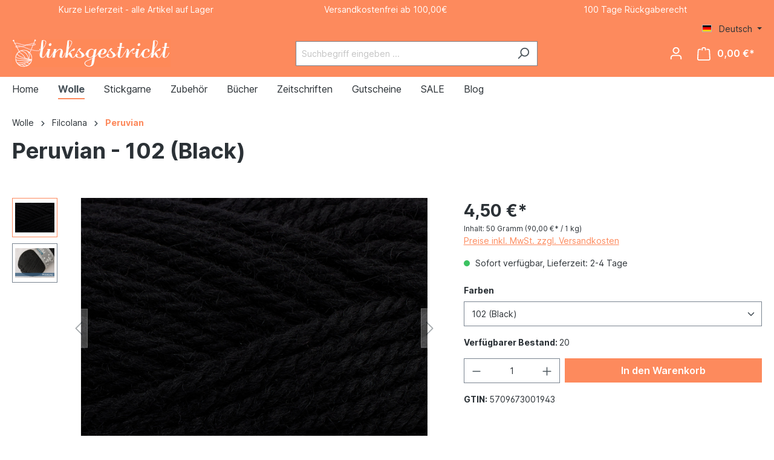

--- FILE ---
content_type: text/html; charset=UTF-8
request_url: https://www.linksgestrickt.de/peruvian-black-102.html
body_size: 26714
content:

<!DOCTYPE html>

<html lang="de-DE"
      itemscope="itemscope"
      itemtype="https://schema.org/WebPage">

                            
    <head>
                                    <meta charset="utf-8">
            
                            <meta name="viewport"
                      content="width=device-width, initial-scale=1, shrink-to-fit=no">
            
                            <meta name="author"
                      content="">
                <meta name="robots"
                      content="index,follow">
                <meta name="revisit-after"
                      content="15 days">
                <meta name="keywords"
                      content="Peruvian - Black (102),  Filcolana">
                <meta name="description"
                      content="Peruvian von Filcolana ist ein klassisches 4-fädiges Garn aus 100% Wolle. Die Wolle stammt von peruanischen Hochlandschafen und wird aus dem Kammgarn gesponnen, wodurch der Strang rund und sehr gleichmäßig wird, was die Wolle ideal für Flecht- und Ketten…">
            
                <meta property="og:type"
          content="product">
    <meta property="og:site_name"
          content="linksgestrickt">
    <meta property="og:url"
          content="https://www.linksgestrickt.de/Peruvian-Black-102.html">
    <meta property="og:title"
          content="Peruvian - Black (102)">

    <meta property="og:description"
          content="Peruvian von Filcolana ist ein klassisches 4-fädiges Garn aus 100% Wolle. Die Wolle stammt von peruanischen Hochlandschafen und wird aus dem Kammgarn gesponnen, wodurch der Strang rund und sehr gleichmäßig wird, was die Wolle ideal für Flecht- und Ketten…">
    <meta property="og:image"
          content="https://www.linksgestrickt.de/media/00/36/1d/1699649709/ph102bx8jmpbinlgrz.jpg">

            <meta property="product:brand"
              content="Filcolana">
    
                        <meta property="product:price:amount"
          content="4.5">
    <meta property="product:price:currency"
          content="EUR">
    <meta property="product:product_link"
          content="https://www.linksgestrickt.de/Peruvian-Black-102.html">

    <meta name="twitter:card"
          content="product">
    <meta name="twitter:site"
          content="linksgestrickt">
    <meta name="twitter:title"
          content="Peruvian - Black (102)">
    <meta name="twitter:description"
          content="Peruvian von Filcolana ist ein klassisches 4-fädiges Garn aus 100% Wolle. Die Wolle stammt von peruanischen Hochlandschafen und wird aus dem Kammgarn gesponnen, wodurch der Strang rund und sehr gleichmäßig wird, was die Wolle ideal für Flecht- und Ketten…">
    <meta name="twitter:image"
          content="https://www.linksgestrickt.de/media/00/36/1d/1699649709/ph102bx8jmpbinlgrz.jpg">

                            <meta itemprop="copyrightHolder"
                      content="linksgestrickt">
                <meta itemprop="copyrightYear"
                      content="">
                <meta itemprop="isFamilyFriendly"
                      content="false">
                <meta itemprop="image"
                      content="https://www.linksgestrickt.de/media/7a/83/f7/1703191492/logo.gif">
            
                                                
                    <link rel="shortcut icon"
                  href="https://www.linksgestrickt.de/media/3d/4a/ae/1703191409/favicon.ico">
        
                                <link rel="apple-touch-icon"
                  sizes="180x180"
                  href="https://www.linksgestrickt.de/media/7a/83/f7/1703191492/logo.gif">
                    
            		<link rel="canonical" href="https://www.linksgestrickt.de/peruvian-woodland-dawn-356.html">
    
                    <title itemprop="name">Peruvian - Black (102)</title>
        
                                                                        <link rel="stylesheet"
                      href="https://www.linksgestrickt.de/theme/2dbf286668e63e165c29eaada9d19c22/css/all.css?1754028987">
                                    
                        <script>
        window.features = {"V6_5_0_0":true,"v6.5.0.0":true,"V6_6_0_0":false,"v6.6.0.0":false,"V6_7_0_0":false,"v6.7.0.0":false,"VUE3":false,"vue3":false,"JOIN_FILTER":false,"join.filter":false,"MEDIA_PATH":false,"media.path":false,"ES_MULTILINGUAL_INDEX":false,"es.multilingual.index":false,"STOCK_HANDLING":false,"stock.handling":false,"ASYNC_THEME_COMPILATION":false,"async.theme.compilation":false};
    </script>
        
                               
    <script>
  var _paq = window._paq = window._paq || [];
  _paq.push(["disableCookies"]);
  _paq.push(['trackPageView']);
  _paq.push(['enableLinkTracking']);
  (function() {
    var u="//analytics.magicsammler.de/";
    _paq.push(['setTrackerUrl', u+'matomo.php']);
    _paq.push(['setSiteId', '6']);
    var d=document, g=d.createElement('script'), s=d.getElementsByTagName('script')[0];
    g.async=true; g.src=u+'matomo.js'; s.parentNode.insertBefore(g,s);
  })();
</script>

        
                            
            
                
        
                                    <script>
                window.activeNavigationId = '018bbafc8cf371e480feaf1c880b30d3';
                window.router = {
                    'frontend.cart.offcanvas': '/checkout/offcanvas',
                    'frontend.cookie.offcanvas': '/cookie/offcanvas',
                    'frontend.checkout.finish.page': '/checkout/finish',
                    'frontend.checkout.info': '/widgets/checkout/info',
                    'frontend.menu.offcanvas': '/widgets/menu/offcanvas',
                    'frontend.cms.page': '/widgets/cms',
                    'frontend.cms.navigation.page': '/widgets/cms/navigation',
                    'frontend.account.addressbook': '/widgets/account/address-book',
                    'frontend.country.country-data': '/country/country-state-data',
                    'frontend.app-system.generate-token': '/app-system/Placeholder/generate-token',
                    };
                window.salesChannelId = '018bbafc8edb722c8a5686ce7b7d2794';
            </script>
        

    <script>
        window.router['frontend.shopware_analytics.customer.data'] = '/storefront/script/shopware-analytics-customer'
    </script>

                                <script>
                
                window.breakpoints = {"xs":0,"sm":576,"md":768,"lg":992,"xl":1200};
            </script>
        
        
                                    
    
                            <script>
                window.themeAssetsPublicPath = 'https://www.linksgestrickt.de/theme/018c8e11d80b70cdac77ce9485288215/assets/';
            </script>
        
                                                                                                    <script type="text/javascript" src="https://www.linksgestrickt.de/theme/2dbf286668e63e165c29eaada9d19c22/js/all.js?1754028987" defer></script>
                                                        

        </head>

    <body class="is-ctl-product is-act-index">

                        <noscript class="noscript-main">
                
    <div role="alert"
         class="alert alert-info alert-has-icon">
                                                                        
                                                    <span class="icon icon-info">
                        <svg xmlns="http://www.w3.org/2000/svg" xmlns:xlink="http://www.w3.org/1999/xlink" width="24" height="24" viewBox="0 0 24 24"><defs><path d="M12 7c.5523 0 1 .4477 1 1s-.4477 1-1 1-1-.4477-1-1 .4477-1 1-1zm1 9c0 .5523-.4477 1-1 1s-1-.4477-1-1v-5c0-.5523.4477-1 1-1s1 .4477 1 1v5zm11-4c0 6.6274-5.3726 12-12 12S0 18.6274 0 12 5.3726 0 12 0s12 5.3726 12 12zM12 2C6.4772 2 2 6.4772 2 12s4.4772 10 10 10 10-4.4772 10-10S17.5228 2 12 2z" id="icons-default-info" /></defs><use xlink:href="#icons-default-info" fill="#758CA3" fill-rule="evenodd" /></svg>
        </span>                                                    
                                    
                    <div class="alert-content-container">
                                                    
                                    <div class="alert-content">
                                                    Um unseren Shop in vollem Umfang nutzen zu können, empfehlen wir Ihnen Javascript in Ihrem Browser zu aktivieren.
                                            </div>
                
                                                                </div>
            </div>
            </noscript>
        
        	  <div class="conversion-header">
		<div class="container">
		  <div class="conversion-header-column">
			Kurze Lieferzeit - alle Artikel auf Lager
		  </div>
		  <div class="conversion-header-column">
			Versandkostenfrei ab 100,00€
		  </div>
		  <div class="conversion-header-column">
			100 Tage Rückgaberecht
		  </div>
		</div>
	  </div>
	<header class="header-main header-background">
					<div class="container">
				                <div class="top-bar d-none d-lg-block">
        <nav class="top-bar-nav">
                                            
            <div class="top-bar-nav-item top-bar-language">
                            <form method="post"
                      action="/checkout/language"
                      class="language-form"
                      data-form-auto-submit="true">

                                                                                            
                        <div class="languages-menu dropdown">
                            <button class="btn dropdown-toggle top-bar-nav-btn"
                                    type="button"
                                    id="languagesDropdown-top-bar"
                                    data-bs-toggle="dropdown"
                                    aria-haspopup="true"
                                    aria-expanded="false">
                                <div class="top-bar-list-icon language-flag country-de language-de"></div>
                                <span class="top-bar-nav-text">Deutsch</span>
                            </button>
                                                            <div class="top-bar-list dropdown-menu dropdown-menu-end"
                                    aria-labelledby="languagesDropdown-top-bar">
                                                                            <div class="top-bar-list-item dropdown-item item-checked"
                                             title="">

                                                                                                                                                                                            
                                                <label class="top-bar-list-label"
                                                       for="top-bar-2fbb5fe2e29a4d70aa5854ce7ce3e20b">
                                                    <input id="top-bar-2fbb5fe2e29a4d70aa5854ce7ce3e20b"
                                                           class="top-bar-list-radio"
                                                           value="2fbb5fe2e29a4d70aa5854ce7ce3e20b"
                                                           name="languageId"
                                                           type="radio"
                                                         checked>
                                                    <div class="top-bar-list-icon language-flag country-de language-de"></div>
                                                    Deutsch
                                                </label>
                                                                                    </div>
                                                                            <div class="top-bar-list-item dropdown-item"
                                             title="">

                                                                                                                                                                                            
                                                <label class="top-bar-list-label"
                                                       for="top-bar-018b91d7233572aabe07a969c8d9aae5">
                                                    <input id="top-bar-018b91d7233572aabe07a969c8d9aae5"
                                                           class="top-bar-list-radio"
                                                           value="018b91d7233572aabe07a969c8d9aae5"
                                                           name="languageId"
                                                           type="radio"
                                                        >
                                                    <div class="top-bar-list-icon language-flag country-gb language-en"></div>
                                                    English
                                                </label>
                                                                                    </div>
                                                                    </div>
                                                    </div>

                        <input name="redirectTo" type="hidden" value="frontend.detail.page">

                                                    <input name="redirectParameters[_httpCache]" type="hidden" value="1">
                                                    <input name="redirectParameters[productId]" type="hidden" value="018bbafcaf0d731f93a69c57ca67f6eb">
                                                            </form>
                    </div>
                
                                            
                        </nav>
    </div>
    
            <div class="row align-items-center header-row">
                            <div class="col-12 col-lg-auto header-logo-col">
                        <div class="header-logo-main">
                    <a class="header-logo-main-link"
               href="/"
               title="Zur Startseite gehen">
                                    <picture class="header-logo-picture">
                                                                                
                                                                            
                                                                                    <img src="https://www.linksgestrickt.de/media/7a/83/f7/1703191492/logo.gif"
                                     alt="Zur Startseite gehen"
                                     class="img-fluid header-logo-main-img">
                                                                        </picture>
                            </a>
            </div>
                </div>
            
                            <div class="col-12 order-2 col-sm order-sm-1 header-search-col">
                    <div class="row">
                        <div class="col-sm-auto d-none d-sm-block d-lg-none">
                                                            <div class="nav-main-toggle">
                                                                            <button
                                            class="btn nav-main-toggle-btn header-actions-btn"
                                            type="button"
                                                                                                                                        data-offcanvas-menu="true"
                                                                                        aria-label="Menü"
                                        >
                                                                                            <span class="icon icon-stack">
                        <svg xmlns="http://www.w3.org/2000/svg" xmlns:xlink="http://www.w3.org/1999/xlink" width="24" height="24" viewBox="0 0 24 24"><defs><path d="M3 13c-.5523 0-1-.4477-1-1s.4477-1 1-1h18c.5523 0 1 .4477 1 1s-.4477 1-1 1H3zm0-7c-.5523 0-1-.4477-1-1s.4477-1 1-1h18c.5523 0 1 .4477 1 1s-.4477 1-1 1H3zm0 14c-.5523 0-1-.4477-1-1s.4477-1 1-1h18c.5523 0 1 .4477 1 1s-.4477 1-1 1H3z" id="icons-default-stack" /></defs><use xlink:href="#icons-default-stack" fill="#758CA3" fill-rule="evenodd" /></svg>
        </span>                                                                                    </button>
                                                                    </div>
                                                    </div>
                        <div class="col">
                            
    <div class="collapse"
         id="searchCollapse">
        <div class="header-search">
                            <form action="/search"
                      method="get"
                                                                      data-search-form="true"
                                                                  data-search-widget-options='{&quot;searchWidgetMinChars&quot;:2}'
                      data-url="/suggest?search="
                      class="header-search-form">
                                            <div class="input-group">
                                                            <input type="search"
                                       name="search"
                                       class="form-control header-search-input"
                                       autocomplete="off"
                                       autocapitalize="off"
                                       placeholder="Suchbegriff eingeben ..."
                                       aria-label="Suchbegriff eingeben ..."
                                       value=""
                                >
                            
                                                            <button type="submit"
                                        class="btn header-search-btn"
                                        aria-label="Suchen">
                                    <span class="header-search-icon">
                                        <span class="icon icon-search">
                        <svg xmlns="http://www.w3.org/2000/svg" xmlns:xlink="http://www.w3.org/1999/xlink" width="24" height="24" viewBox="0 0 24 24"><defs><path d="M10.0944 16.3199 4.707 21.707c-.3905.3905-1.0237.3905-1.4142 0-.3905-.3905-.3905-1.0237 0-1.4142L8.68 14.9056C7.6271 13.551 7 11.8487 7 10c0-4.4183 3.5817-8 8-8s8 3.5817 8 8-3.5817 8-8 8c-1.8487 0-3.551-.627-4.9056-1.6801zM15 16c3.3137 0 6-2.6863 6-6s-2.6863-6-6-6-6 2.6863-6 6 2.6863 6 6 6z" id="icons-default-search" /></defs><use xlink:href="#icons-default-search" fill="#758CA3" fill-rule="evenodd" /></svg>
        </span>                                    </span>
                                </button>
                                                    </div>
                                    </form>
                    </div>
    </div>
                        </div>
                    </div>
                </div>
            
                            <div class="col-12 order-1 col-sm-auto order-sm-2 header-actions-col">
                    <div class="row g-0">
                                                    <div class="col d-sm-none">
                                <div class="menu-button">
                                                                            <button
                                            class="btn nav-main-toggle-btn header-actions-btn"
                                            type="button"
                                                                                                                                        data-offcanvas-menu="true"
                                                                                        aria-label="Menü"
                                        >
                                                                                            <span class="icon icon-stack">
                        <svg xmlns="http://www.w3.org/2000/svg" xmlns:xlink="http://www.w3.org/1999/xlink" width="24" height="24" viewBox="0 0 24 24"><use xlink:href="#icons-default-stack" fill="#758CA3" fill-rule="evenodd" /></svg>
        </span>                                                                                    </button>
                                                                    </div>
                            </div>
                        
                                                    <div class="col-auto d-sm-none">
                                <div class="search-toggle">
                                    <button class="btn header-actions-btn search-toggle-btn js-search-toggle-btn collapsed"
                                            type="button"
                                            data-bs-toggle="collapse"
                                            data-bs-target="#searchCollapse"
                                            aria-expanded="false"
                                            aria-controls="searchCollapse"
                                            aria-label="Suchen">
                                        <span class="icon icon-search">
                        <svg xmlns="http://www.w3.org/2000/svg" xmlns:xlink="http://www.w3.org/1999/xlink" width="24" height="24" viewBox="0 0 24 24"><use xlink:href="#icons-default-search" fill="#758CA3" fill-rule="evenodd" /></svg>
        </span>                                    </button>
                                </div>
                            </div>
                        
                        
                                                    <div class="col-auto">
                                <div class="account-menu">
                                        <div class="dropdown">
                    <button class="btn account-menu-btn header-actions-btn"
                    type="button"
                    id="accountWidget"
                                                                data-offcanvas-account-menu="true"
                                        data-bs-toggle="dropdown"
                    aria-haspopup="true"
                    aria-expanded="false"
                    aria-label="Ihr Konto"
                    title="Ihr Konto">
                <span class="icon icon-avatar">
                        <svg xmlns="http://www.w3.org/2000/svg" xmlns:xlink="http://www.w3.org/1999/xlink" width="24" height="24" viewBox="0 0 24 24"><defs><path d="M12 3C9.7909 3 8 4.7909 8 7c0 2.2091 1.7909 4 4 4 2.2091 0 4-1.7909 4-4 0-2.2091-1.7909-4-4-4zm0-2c3.3137 0 6 2.6863 6 6s-2.6863 6-6 6-6-2.6863-6-6 2.6863-6 6-6zM4 22.099c0 .5523-.4477 1-1 1s-1-.4477-1-1V20c0-2.7614 2.2386-5 5-5h10.0007c2.7614 0 5 2.2386 5 5v2.099c0 .5523-.4477 1-1 1s-1-.4477-1-1V20c0-1.6569-1.3431-3-3-3H7c-1.6569 0-3 1.3431-3 3v2.099z" id="icons-default-avatar" /></defs><use xlink:href="#icons-default-avatar" fill="#758CA3" fill-rule="evenodd" /></svg>
        </span>            </button>
        
                    <div class="dropdown-menu dropdown-menu-end account-menu-dropdown js-account-menu-dropdown"
                 aria-labelledby="accountWidget">
                

        
            <div class="offcanvas-header">
                            <button class="btn btn-light offcanvas-close js-offcanvas-close">
                                            <span class="icon icon-x icon-sm">
                        <svg xmlns="http://www.w3.org/2000/svg" xmlns:xlink="http://www.w3.org/1999/xlink" width="24" height="24" viewBox="0 0 24 24"><defs><path d="m10.5858 12-7.293-7.2929c-.3904-.3905-.3904-1.0237 0-1.4142.3906-.3905 1.0238-.3905 1.4143 0L12 10.5858l7.2929-7.293c.3905-.3904 1.0237-.3904 1.4142 0 .3905.3906.3905 1.0238 0 1.4143L13.4142 12l7.293 7.2929c.3904.3905.3904 1.0237 0 1.4142-.3906.3905-1.0238.3905-1.4143 0L12 13.4142l-7.2929 7.293c-.3905.3904-1.0237.3904-1.4142 0-.3905-.3906-.3905-1.0238 0-1.4143L10.5858 12z" id="icons-default-x" /></defs><use xlink:href="#icons-default-x" fill="#758CA3" fill-rule="evenodd" /></svg>
        </span>                    
                                            Menü schließen
                                    </button>
                    </div>
    
            <div class="offcanvas-body">
                <div class="account-menu">
                                    <div class="dropdown-header account-menu-header">
                    Ihr Konto
                </div>
                    
                                    <div class="account-menu-login">
                                            <a href="/account/login"
                           title="Anmelden"
                           class="btn btn-primary account-menu-login-button">
                            Anmelden
                        </a>
                    
                                            <div class="account-menu-register">
                            oder <a href="/account/login"
                                                                            title="Registrieren">registrieren</a>
                        </div>
                                    </div>
                    
                    <div class="account-menu-links">
                    <div class="header-account-menu">
        <div class="card account-menu-inner">
                                        
                                                <div class="list-group list-group-flush account-aside-list-group">
                                                                                    <a href="/account"
                                   title="Übersicht"
                                   class="list-group-item list-group-item-action account-aside-item">
                                    Übersicht
                                </a>
                            
                                                            <a href="/account/profile"
                                   title="Persönliches Profil"
                                   class="list-group-item list-group-item-action account-aside-item">
                                    Persönliches Profil
                                </a>
                            
                                                            <a href="/account/address"
                                   title="Adressen"
                                   class="list-group-item list-group-item-action account-aside-item">
                                    Adressen
                                </a>
                            
                                                            <a href="/account/payment"
                                   title="Zahlungsarten"
                                   class="list-group-item list-group-item-action account-aside-item">
                                    Zahlungsarten
                                </a>
                            
                                                            <a href="/account/order"
                                   title="Bestellungen"
                                   class="list-group-item list-group-item-action account-aside-item">
                                    Bestellungen
                                </a>
                                                                        </div>
                            
                                                </div>
    </div>
            </div>
            </div>
        </div>
                </div>
            </div>
                                </div>
                            </div>
                        
                                                    <div class="col-auto">
                                <div
                                    class="header-cart"
                                                                                                                data-offcanvas-cart="true"
                                                                    >
                                    <a class="btn header-cart-btn header-actions-btn"
                                       href="/checkout/cart"
                                       data-cart-widget="true"
                                       title="Warenkorb"
                                       aria-label="Warenkorb">
                                            <span class="header-cart-icon">
        <span class="icon icon-bag">
                        <svg xmlns="http://www.w3.org/2000/svg" xmlns:xlink="http://www.w3.org/1999/xlink" width="24" height="24" viewBox="0 0 24 24"><defs><path d="M5.892 3c.5523 0 1 .4477 1 1s-.4477 1-1 1H3.7895a1 1 0 0 0-.9986.9475l-.7895 15c-.029.5515.3946 1.0221.9987 1.0525h17.8102c.5523 0 1-.4477.9986-1.0525l-.7895-15A1 1 0 0 0 20.0208 5H17.892c-.5523 0-1-.4477-1-1s.4477-1 1-1h2.1288c1.5956 0 2.912 1.249 2.9959 2.8423l.7894 15c.0035.0788.0035.0788.0042.1577 0 1.6569-1.3432 3-3 3H3c-.079-.0007-.079-.0007-.1577-.0041-1.6546-.0871-2.9253-1.499-2.8382-3.1536l.7895-15C.8775 4.249 2.1939 3 3.7895 3H5.892zm4 2c0 .5523-.4477 1-1 1s-1-.4477-1-1V3c0-1.6569 1.3432-3 3-3h2c1.6569 0 3 1.3431 3 3v2c0 .5523-.4477 1-1 1s-1-.4477-1-1V3c0-.5523-.4477-1-1-1h-2c-.5523 0-1 .4477-1 1v2z" id="icons-default-bag" /></defs><use xlink:href="#icons-default-bag" fill="#758CA3" fill-rule="evenodd" /></svg>
        </span>    </span>
        <span class="header-cart-total">
        0,00 €*
    </span>
                                    </a>
                                </div>
                            </div>
                                            </div>
                </div>
                    </div>
    			</div>
			</header>

                    <div class="nav-main">
                                        <div class="main-navigation"
         id="mainNavigation"
         data-flyout-menu="true">
                    <div class="container">
                                    <nav class="nav main-navigation-menu"
                        itemscope="itemscope"
                        itemtype="http://schema.org/SiteNavigationElement">
                        
                                                                                    <a class="nav-link main-navigation-link nav-item-018bbafc8c1e72bc9ef3e6a85bdf98e5  home-link"
                                    href="/"
                                    itemprop="url"
                                    title="Home">
                                    <div class="main-navigation-link-text">
                                        <span itemprop="name">Home</span>
                                    </div>
                                </a>
                                                    
                                                    
                                                                                            
                                                                                                            <a class="nav-link main-navigation-link nav-item-018bbafc8c207170b7685d4dfa087eb0  active"
                                           href="https://www.linksgestrickt.de/Wolle.html"
                                           itemprop="url"
                                           data-flyout-menu-trigger="018bbafc8c207170b7685d4dfa087eb0"                                                                                      title="Wolle">
                                            <div class="main-navigation-link-text">
                                                <span itemprop="name">Wolle</span>
                                            </div>
                                        </a>
                                                                                                                                                                
                                                                                                            <a class="nav-link main-navigation-link nav-item-01974c00e8927fe99b83e0bd2a0605ac "
                                           href="https://www.linksgestrickt.de/Stickgarne/"
                                           itemprop="url"
                                           data-flyout-menu-trigger="01974c00e8927fe99b83e0bd2a0605ac"                                                                                      title="Stickgarne">
                                            <div class="main-navigation-link-text">
                                                <span itemprop="name">Stickgarne</span>
                                            </div>
                                        </a>
                                                                                                                                                                
                                                                                                            <a class="nav-link main-navigation-link nav-item-018bbafc8c227359bd9faecb20fc122d "
                                           href="https://www.linksgestrickt.de/Zubehoer.html"
                                           itemprop="url"
                                           data-flyout-menu-trigger="018bbafc8c227359bd9faecb20fc122d"                                                                                      title="Zubehör">
                                            <div class="main-navigation-link-text">
                                                <span itemprop="name">Zubehör</span>
                                            </div>
                                        </a>
                                                                                                                                                                
                                                                                                            <a class="nav-link main-navigation-link nav-item-018bbafc8c227359bd9faecb2b389a66 "
                                           href="https://www.linksgestrickt.de/Buecher.html"
                                           itemprop="url"
                                                                                                                                 title="Bücher">
                                            <div class="main-navigation-link-text">
                                                <span itemprop="name">Bücher</span>
                                            </div>
                                        </a>
                                                                                                                                                                
                                                                                                            <a class="nav-link main-navigation-link nav-item-018bbafc8c2371b1b08e57e839731057 "
                                           href="https://www.linksgestrickt.de/Zeitschriften.html"
                                           itemprop="url"
                                                                                                                                 title="Zeitschriften">
                                            <div class="main-navigation-link-text">
                                                <span itemprop="name">Zeitschriften</span>
                                            </div>
                                        </a>
                                                                                                                                                                
                                                                                                            <a class="nav-link main-navigation-link nav-item-018bbafc8c2371b1b08e57e844d81f51 "
                                           href="https://www.linksgestrickt.de/Gutscheine.html"
                                           itemprop="url"
                                                                                                                                 title="Gutscheine">
                                            <div class="main-navigation-link-text">
                                                <span itemprop="name">Gutscheine</span>
                                            </div>
                                        </a>
                                                                                                                                                                
                                                                                                            <a class="nav-link main-navigation-link nav-item-018bbafc8c2473ba9bf9b6f9d257f478 "
                                           href="https://www.linksgestrickt.de/SALE.html"
                                           itemprop="url"
                                                                                                                                 title="SALE">
                                            <div class="main-navigation-link-text">
                                                <span itemprop="name">SALE</span>
                                            </div>
                                        </a>
                                                                                                                                                                
                                                                                                            <a class="nav-link main-navigation-link nav-item-018be74d7e1c789aad92efc367467a68 "
                                           href="https://www.linksgestrickt.de/blog"
                                           itemprop="url"
                                                                                                                                 title="Blog">
                                            <div class="main-navigation-link-text">
                                                <span itemprop="name">Blog</span>
                                            </div>
                                        </a>
                                                                                                                                            </nav>
                            </div>
        
                                                                                                                                                                                                                                                                                                                                                                            
                                                <div class="navigation-flyouts">
                                                                                                                                                                <div class="navigation-flyout"
                                             data-flyout-menu-id="018bbafc8c207170b7685d4dfa087eb0">
                                            <div class="container">
                                                                                                                        <div class="row navigation-flyout-bar">
                            <div class="col">
                    <div class="navigation-flyout-category-link">
                                                                                    <a class="nav-link"
                                   href="https://www.linksgestrickt.de/Wolle.html"
                                   itemprop="url"
                                   title="Wolle">
                                                                            Zur Kategorie Wolle
                                        <span class="icon icon-arrow-right icon-primary">
                        <svg xmlns="http://www.w3.org/2000/svg" xmlns:xlink="http://www.w3.org/1999/xlink" width="16" height="16" viewBox="0 0 16 16"><defs><path id="icons-solid-arrow-right" d="M6.7071 6.2929c-.3905-.3905-1.0237-.3905-1.4142 0-.3905.3905-.3905 1.0237 0 1.4142l3 3c.3905.3905 1.0237.3905 1.4142 0l3-3c.3905-.3905.3905-1.0237 0-1.4142-.3905-.3905-1.0237-.3905-1.4142 0L9 8.5858l-2.2929-2.293z" /></defs><use transform="rotate(-90 9 8.5)" xlink:href="#icons-solid-arrow-right" fill="#758CA3" fill-rule="evenodd" /></svg>
        </span>                                                                    </a>
                                                                        </div>
                </div>
            
                            <div class="col-auto">
                    <div class="navigation-flyout-close js-close-flyout-menu">
                                                                                    <span class="icon icon-x">
                        <svg xmlns="http://www.w3.org/2000/svg" xmlns:xlink="http://www.w3.org/1999/xlink" width="24" height="24" viewBox="0 0 24 24"><use xlink:href="#icons-default-x" fill="#758CA3" fill-rule="evenodd" /></svg>
        </span>                                                                        </div>
                </div>
                    </div>
    
            <div class="row navigation-flyout-content">
                            <div class="col">
                    <div class="navigation-flyout-categories">
                                                        
                    
    
    <div class="row navigation-flyout-categories is-level-0">
                                            
                            <div class="col-3 navigation-flyout-col">
                                                                        <a class="nav-item nav-link navigation-flyout-link is-level-0"
                               href="https://www.linksgestrickt.de/Wolle/Coop-Knits.html"
                               itemprop="url"
                                                              title="Coop Knits">
                                <span itemprop="name">Coop Knits</span>
                            </a>
                                            
                                                                            
        
    
    <div class="navigation-flyout-categories is-level-1">
                                            
                            <div class="navigation-flyout-col">
                                                                        <a class="nav-item nav-link navigation-flyout-link is-level-1"
                               href="https://www.linksgestrickt.de/Wolle/Coop-Knits/Socks-Yeah.html"
                               itemprop="url"
                                                              title="Socks Yeah!">
                                <span itemprop="name">Socks Yeah!</span>
                            </a>
                                            
                                                                            
        
    
    <div class="navigation-flyout-categories is-level-2">
            </div>
                                                            </div>
                        </div>
                                                            </div>
                                                        
                            <div class="col-3 navigation-flyout-col">
                                                                        <a class="nav-item nav-link navigation-flyout-link is-level-0 active"
                               href="https://www.linksgestrickt.de/Wolle/Filcolana.html"
                               itemprop="url"
                                                              title="Filcolana">
                                <span itemprop="name">Filcolana</span>
                            </a>
                                            
                                                                            
        
    
    <div class="navigation-flyout-categories is-level-1">
                                            
                            <div class="navigation-flyout-col">
                                                                        <a class="nav-item nav-link navigation-flyout-link is-level-1"
                               href="https://www.linksgestrickt.de/Wolle/Filcolana/Alva.html"
                               itemprop="url"
                                                              title="Alva">
                                <span itemprop="name">Alva</span>
                            </a>
                                            
                                                                            
        
    
    <div class="navigation-flyout-categories is-level-2">
            </div>
                                                            </div>
                                                        
                            <div class="navigation-flyout-col">
                                                                        <a class="nav-item nav-link navigation-flyout-link is-level-1"
                               href="https://www.linksgestrickt.de/Wolle/Filcolana/Anina/"
                               itemprop="url"
                                                              title="Anina">
                                <span itemprop="name">Anina</span>
                            </a>
                                            
                                                                            
        
    
    <div class="navigation-flyout-categories is-level-2">
            </div>
                                                            </div>
                                                        
                            <div class="navigation-flyout-col">
                                                                        <a class="nav-item nav-link navigation-flyout-link is-level-1"
                               href="https://www.linksgestrickt.de/Wolle/Filcolana/Arwetta.html"
                               itemprop="url"
                                                              title="Arwetta">
                                <span itemprop="name">Arwetta</span>
                            </a>
                                            
                                                                            
        
    
    <div class="navigation-flyout-categories is-level-2">
            </div>
                                                            </div>
                                                        
                            <div class="navigation-flyout-col">
                                                                        <a class="nav-item nav-link navigation-flyout-link is-level-1"
                               href="https://www.linksgestrickt.de/Wolle/Filcolana/Merci/"
                               itemprop="url"
                                                              title="Merci">
                                <span itemprop="name">Merci</span>
                            </a>
                                            
                                                                            
        
    
    <div class="navigation-flyout-categories is-level-2">
            </div>
                                                            </div>
                                                        
                            <div class="navigation-flyout-col">
                                                                        <a class="nav-item nav-link navigation-flyout-link is-level-1"
                               href="https://www.linksgestrickt.de/Wolle/Filcolana/Paia.html"
                               itemprop="url"
                                                              title="Paia">
                                <span itemprop="name">Paia</span>
                            </a>
                                            
                                                                            
        
    
    <div class="navigation-flyout-categories is-level-2">
            </div>
                                                            </div>
                                                        
                            <div class="navigation-flyout-col">
                                                                        <a class="nav-item nav-link navigation-flyout-link is-level-1"
                               href="https://www.linksgestrickt.de/Wolle/Filcolana/Pernilla.html"
                               itemprop="url"
                                                              title="Pernilla">
                                <span itemprop="name">Pernilla</span>
                            </a>
                                            
                                                                            
        
    
    <div class="navigation-flyout-categories is-level-2">
            </div>
                                                            </div>
                                                        
                            <div class="navigation-flyout-col">
                                                                        <a class="nav-item nav-link navigation-flyout-link is-level-1 active"
                               href="https://www.linksgestrickt.de/Wolle/Filcolana/Peruvian.html"
                               itemprop="url"
                                                              title="Peruvian">
                                <span itemprop="name">Peruvian</span>
                            </a>
                                            
                                                                            
        
    
    <div class="navigation-flyout-categories is-level-2">
            </div>
                                                            </div>
                                                        
                            <div class="navigation-flyout-col">
                                                                        <a class="nav-item nav-link navigation-flyout-link is-level-1"
                               href="https://www.linksgestrickt.de/Wolle/Filcolana/Saga.html"
                               itemprop="url"
                                                              title="Saga">
                                <span itemprop="name">Saga</span>
                            </a>
                                            
                                                                            
        
    
    <div class="navigation-flyout-categories is-level-2">
            </div>
                                                            </div>
                                                        
                            <div class="navigation-flyout-col">
                                                                        <a class="nav-item nav-link navigation-flyout-link is-level-1"
                               href="https://www.linksgestrickt.de/Wolle/Filcolana/Tilia.html"
                               itemprop="url"
                                                              title="Tilia">
                                <span itemprop="name">Tilia</span>
                            </a>
                                            
                                                                            
        
    
    <div class="navigation-flyout-categories is-level-2">
            </div>
                                                            </div>
                                                        
                            <div class="navigation-flyout-col">
                                                                        <a class="nav-item nav-link navigation-flyout-link is-level-1"
                               href="https://www.linksgestrickt.de/Wolle/Filcolana/Vilja/"
                               itemprop="url"
                                                              title="Vilja">
                                <span itemprop="name">Vilja</span>
                            </a>
                                            
                                                                            
        
    
    <div class="navigation-flyout-categories is-level-2">
            </div>
                                                            </div>
                        </div>
                                                            </div>
                                                        
                            <div class="col-3 navigation-flyout-col">
                                                                        <a class="nav-item nav-link navigation-flyout-link is-level-0"
                               href="https://www.linksgestrickt.de/Wolle/Holst-Garn.html"
                               itemprop="url"
                                                              title="Holst Garn">
                                <span itemprop="name">Holst Garn</span>
                            </a>
                                            
                                                                            
        
    
    <div class="navigation-flyout-categories is-level-1">
                                            
                            <div class="navigation-flyout-col">
                                                                        <a class="nav-item nav-link navigation-flyout-link is-level-1"
                               href="https://www.linksgestrickt.de/Wolle/Holst-Garn/Coast.html"
                               itemprop="url"
                                                              title="Coast">
                                <span itemprop="name">Coast</span>
                            </a>
                                            
                                                                            
        
    
    <div class="navigation-flyout-categories is-level-2">
            </div>
                                                            </div>
                                                        
                            <div class="navigation-flyout-col">
                                                                        <a class="nav-item nav-link navigation-flyout-link is-level-1"
                               href="https://www.linksgestrickt.de/Wolle/Holst-Garn/Haya.html"
                               itemprop="url"
                                                              title="Haya">
                                <span itemprop="name">Haya</span>
                            </a>
                                            
                                                                            
        
    
    <div class="navigation-flyout-categories is-level-2">
            </div>
                                                            </div>
                                                        
                            <div class="navigation-flyout-col">
                                                                        <a class="nav-item nav-link navigation-flyout-link is-level-1"
                               href="https://www.linksgestrickt.de/Wolle/Holst-Garn/Lucia/"
                               itemprop="url"
                                                              title="Lucia">
                                <span itemprop="name">Lucia</span>
                            </a>
                                            
                                                                            
        
    
    <div class="navigation-flyout-categories is-level-2">
            </div>
                                                            </div>
                                                        
                            <div class="navigation-flyout-col">
                                                                        <a class="nav-item nav-link navigation-flyout-link is-level-1"
                               href="https://www.linksgestrickt.de/Wolle/Holst-Garn/Supersoft.html"
                               itemprop="url"
                                                              title="Supersoft">
                                <span itemprop="name">Supersoft</span>
                            </a>
                                            
                                                                            
        
    
    <div class="navigation-flyout-categories is-level-2">
            </div>
                                                            </div>
                                                        
                            <div class="navigation-flyout-col">
                                                                        <a class="nav-item nav-link navigation-flyout-link is-level-1"
                               href="https://www.linksgestrickt.de/Wolle/Holst-Garn/Tides.html"
                               itemprop="url"
                                                              title="Tides">
                                <span itemprop="name">Tides</span>
                            </a>
                                            
                                                                            
        
    
    <div class="navigation-flyout-categories is-level-2">
            </div>
                                                            </div>
                                                        
                            <div class="navigation-flyout-col">
                                                                        <a class="nav-item nav-link navigation-flyout-link is-level-1"
                               href="https://www.linksgestrickt.de/Wolle/Holst-Garn/Titicaca.html"
                               itemprop="url"
                                                              title="Titicaca">
                                <span itemprop="name">Titicaca</span>
                            </a>
                                            
                                                                            
        
    
    <div class="navigation-flyout-categories is-level-2">
            </div>
                                                            </div>
                                                        
                            <div class="navigation-flyout-col">
                                                                        <a class="nav-item nav-link navigation-flyout-link is-level-1"
                               href="https://www.linksgestrickt.de/Wolle/Holst-Garn/Shade-Bags.html"
                               itemprop="url"
                                                              title="Shade Bags">
                                <span itemprop="name">Shade Bags</span>
                            </a>
                                            
                                                                            
        
    
    <div class="navigation-flyout-categories is-level-2">
            </div>
                                                            </div>
                                                        
                            <div class="navigation-flyout-col">
                                                                        <a class="nav-item nav-link navigation-flyout-link is-level-1"
                               href="https://www.linksgestrickt.de/Wolle/Holst-Garn/Holst-Farbkarten.html"
                               itemprop="url"
                                                              title="Farbkarten Holst Garn">
                                <span itemprop="name">Farbkarten Holst Garn</span>
                            </a>
                                            
                                                                            
        
    
    <div class="navigation-flyout-categories is-level-2">
            </div>
                                                            </div>
                        </div>
                                                            </div>
                                                        
                            <div class="col-3 navigation-flyout-col">
                                                                        <a class="nav-item nav-link navigation-flyout-link is-level-0"
                               href="https://www.linksgestrickt.de/Wolle/Istex/"
                               itemprop="url"
                                                              title="Istex">
                                <span itemprop="name">Istex</span>
                            </a>
                                            
                                                                            
        
    
    <div class="navigation-flyout-categories is-level-1">
                                            
                            <div class="navigation-flyout-col">
                                                                        <a class="nav-item nav-link navigation-flyout-link is-level-1"
                               href="https://www.linksgestrickt.de/Wolle/Istex/Alafosslopi/"
                               itemprop="url"
                                                              title="Alafosslopi">
                                <span itemprop="name">Alafosslopi</span>
                            </a>
                                            
                                                                            
        
    
    <div class="navigation-flyout-categories is-level-2">
            </div>
                                                            </div>
                                                        
                            <div class="navigation-flyout-col">
                                                                        <a class="nav-item nav-link navigation-flyout-link is-level-1"
                               href="https://www.linksgestrickt.de/Wolle/Istex/Lettlopi/"
                               itemprop="url"
                                                              title="Lettlopi">
                                <span itemprop="name">Lettlopi</span>
                            </a>
                                            
                                                                            
        
    
    <div class="navigation-flyout-categories is-level-2">
            </div>
                                                            </div>
                                                        
                            <div class="navigation-flyout-col">
                                                                        <a class="nav-item nav-link navigation-flyout-link is-level-1"
                               href="https://www.linksgestrickt.de/Wolle/Istex/Farbkarten-Istex/"
                               itemprop="url"
                                                              title="Farbkarten Istex">
                                <span itemprop="name">Farbkarten Istex</span>
                            </a>
                                            
                                                                            
        
    
    <div class="navigation-flyout-categories is-level-2">
            </div>
                                                            </div>
                        </div>
                                                            </div>
                                                        
                            <div class="col-3 navigation-flyout-col">
                                                                        <a class="nav-item nav-link navigation-flyout-link is-level-0"
                               href="https://www.linksgestrickt.de/Wolle/Jamieson-Smith/"
                               itemprop="url"
                                                              title="Jamieson &amp; Smith">
                                <span itemprop="name">Jamieson &amp; Smith</span>
                            </a>
                                            
                                                                            
        
    
    <div class="navigation-flyout-categories is-level-1">
                                            
                            <div class="navigation-flyout-col">
                                                                        <a class="nav-item nav-link navigation-flyout-link is-level-1"
                               href="https://www.linksgestrickt.de/Wolle/Jamieson-Smith/2ply-Jumper-Weight/"
                               itemprop="url"
                                                              title="2ply Jumper Weight">
                                <span itemprop="name">2ply Jumper Weight</span>
                            </a>
                                            
                                                                            
        
    
    <div class="navigation-flyout-categories is-level-2">
            </div>
                                                            </div>
                                                        
                            <div class="navigation-flyout-col">
                                                                        <a class="nav-item nav-link navigation-flyout-link is-level-1"
                               href="https://www.linksgestrickt.de/Wolle/Jamieson-Smith/Shetland-Supreme-Jumper-Weight/"
                               itemprop="url"
                                                              title="Shetland Supreme Jumper Weight">
                                <span itemprop="name">Shetland Supreme Jumper Weight</span>
                            </a>
                                            
                                                                            
        
    
    <div class="navigation-flyout-categories is-level-2">
            </div>
                                                            </div>
                                                        
                            <div class="navigation-flyout-col">
                                                                        <a class="nav-item nav-link navigation-flyout-link is-level-1"
                               href="https://www.linksgestrickt.de/Wolle/Jamieson-Smith/Farbkarten-Jamieson-Smith/"
                               itemprop="url"
                                                              title="Farbkarten Jamieson &amp; Smith">
                                <span itemprop="name">Farbkarten Jamieson &amp; Smith</span>
                            </a>
                                            
                                                                            
        
    
    <div class="navigation-flyout-categories is-level-2">
            </div>
                                                            </div>
                        </div>
                                                            </div>
                                                        
                            <div class="col-3 navigation-flyout-col">
                                                                        <a class="nav-item nav-link navigation-flyout-link is-level-0"
                               href="https://www.linksgestrickt.de/Wolle/Mirasol.html"
                               itemprop="url"
                                                              title="Mirasol">
                                <span itemprop="name">Mirasol</span>
                            </a>
                                            
                                                                            
        
    
    <div class="navigation-flyout-categories is-level-1">
                                            
                            <div class="navigation-flyout-col">
                                                                        <a class="nav-item nav-link navigation-flyout-link is-level-1"
                               href="https://www.linksgestrickt.de/Wolle/Mirasol/Nuna.html"
                               itemprop="url"
                                                              title="Nuna">
                                <span itemprop="name">Nuna</span>
                            </a>
                                            
                                                                            
        
    
    <div class="navigation-flyout-categories is-level-2">
            </div>
                                                            </div>
                                                        
                            <div class="navigation-flyout-col">
                                                                        <a class="nav-item nav-link navigation-flyout-link is-level-1"
                               href="https://www.linksgestrickt.de/Wolle/Mirasol/Sulka-Legato.html"
                               itemprop="url"
                                                              title="Sulka Legato">
                                <span itemprop="name">Sulka Legato</span>
                            </a>
                                            
                                                                            
        
    
    <div class="navigation-flyout-categories is-level-2">
            </div>
                                                            </div>
                        </div>
                                                            </div>
                                                        
                            <div class="col-3 navigation-flyout-col">
                                                                        <a class="nav-item nav-link navigation-flyout-link is-level-0"
                               href="https://www.linksgestrickt.de/Wolle/Rauma.html"
                               itemprop="url"
                                                              title="Rauma">
                                <span itemprop="name">Rauma</span>
                            </a>
                                            
                                                                            
        
    
    <div class="navigation-flyout-categories is-level-1">
                                            
                            <div class="navigation-flyout-col">
                                                                        <a class="nav-item nav-link navigation-flyout-link is-level-1"
                               href="https://www.linksgestrickt.de/Wolle/Rauma/2-traads-Gammelserie.html"
                               itemprop="url"
                                                              title="2-tråds Gammelserie">
                                <span itemprop="name">2-tråds Gammelserie</span>
                            </a>
                                            
                                                                            
        
    
    <div class="navigation-flyout-categories is-level-2">
            </div>
                                                            </div>
                                                        
                            <div class="navigation-flyout-col">
                                                                        <a class="nav-item nav-link navigation-flyout-link is-level-1"
                               href="https://www.linksgestrickt.de/Wolle/Rauma/3-traads-strikkegarn.html"
                               itemprop="url"
                                                              title="3-tråds strikkegarn">
                                <span itemprop="name">3-tråds strikkegarn</span>
                            </a>
                                            
                                                                            
        
    
    <div class="navigation-flyout-categories is-level-2">
            </div>
                                                            </div>
                                                        
                            <div class="navigation-flyout-col">
                                                                        <a class="nav-item nav-link navigation-flyout-link is-level-1"
                               href="https://www.linksgestrickt.de/Wolle/Rauma/Finull.html"
                               itemprop="url"
                                                              title="Finull">
                                <span itemprop="name">Finull</span>
                            </a>
                                            
                                                                            
        
    
    <div class="navigation-flyout-categories is-level-2">
            </div>
                                                            </div>
                                                        
                            <div class="navigation-flyout-col">
                                                                        <a class="nav-item nav-link navigation-flyout-link is-level-1"
                               href="https://www.linksgestrickt.de/Wolle/Rauma/Fivel/"
                               itemprop="url"
                                                              title="Fivel">
                                <span itemprop="name">Fivel</span>
                            </a>
                                            
                                                                            
        
    
    <div class="navigation-flyout-categories is-level-2">
            </div>
                                                            </div>
                                                        
                            <div class="navigation-flyout-col">
                                                                        <a class="nav-item nav-link navigation-flyout-link is-level-1"
                               href="https://www.linksgestrickt.de/Wolle/Rauma/Tjukk-Bomull/"
                               itemprop="url"
                                                              title="Tjukk Bomull">
                                <span itemprop="name">Tjukk Bomull</span>
                            </a>
                                            
                                                                            
        
    
    <div class="navigation-flyout-categories is-level-2">
            </div>
                                                            </div>
                                                        
                            <div class="navigation-flyout-col">
                                                                        <a class="nav-item nav-link navigation-flyout-link is-level-1"
                               href="https://www.linksgestrickt.de/Wolle/Rauma/Vams.html"
                               itemprop="url"
                                                              title="Vams">
                                <span itemprop="name">Vams</span>
                            </a>
                                            
                                                                            
        
    
    <div class="navigation-flyout-categories is-level-2">
            </div>
                                                            </div>
                                                        
                            <div class="navigation-flyout-col">
                                                                        <a class="nav-item nav-link navigation-flyout-link is-level-1"
                               href="https://www.linksgestrickt.de/Wolle/Rauma/Vandre.html"
                               itemprop="url"
                                                              title="Vandre">
                                <span itemprop="name">Vandre</span>
                            </a>
                                            
                                                                            
        
    
    <div class="navigation-flyout-categories is-level-2">
            </div>
                                                            </div>
                                                        
                            <div class="navigation-flyout-col">
                                                                        <a class="nav-item nav-link navigation-flyout-link is-level-1"
                               href="https://www.linksgestrickt.de/Wolle/Rauma/Rauma-Farbkarten.html"
                               itemprop="url"
                                                              title="Farbkarten Rauma">
                                <span itemprop="name">Farbkarten Rauma</span>
                            </a>
                                            
                                                                            
        
    
    <div class="navigation-flyout-categories is-level-2">
            </div>
                                                            </div>
                        </div>
                                                            </div>
                                                        
                            <div class="col-3 navigation-flyout-col">
                                                                        <a class="nav-item nav-link navigation-flyout-link is-level-0"
                               href="https://www.linksgestrickt.de/Wolle/Sandnes-Garn.html"
                               itemprop="url"
                                                              title="Sandnes Garn">
                                <span itemprop="name">Sandnes Garn</span>
                            </a>
                                            
                                                                            
        
    
    <div class="navigation-flyout-categories is-level-1">
                                            
                            <div class="navigation-flyout-col">
                                                                        <a class="nav-item nav-link navigation-flyout-link is-level-1"
                               href="https://www.linksgestrickt.de/Wolle/Sandnes-Garn/Alpakka.html"
                               itemprop="url"
                                                              title="Alpakka">
                                <span itemprop="name">Alpakka</span>
                            </a>
                                            
                                                                            
        
    
    <div class="navigation-flyout-categories is-level-2">
            </div>
                                                            </div>
                                                        
                            <div class="navigation-flyout-col">
                                                                        <a class="nav-item nav-link navigation-flyout-link is-level-1"
                               href="https://www.linksgestrickt.de/Wolle/Sandnes-Garn/Alpakka-Silke.html"
                               itemprop="url"
                                                              title="Alpakka Silke">
                                <span itemprop="name">Alpakka Silke</span>
                            </a>
                                            
                                                                            
        
    
    <div class="navigation-flyout-categories is-level-2">
            </div>
                                                            </div>
                                                        
                            <div class="navigation-flyout-col">
                                                                        <a class="nav-item nav-link navigation-flyout-link is-level-1"
                               href="https://www.linksgestrickt.de/Wolle/Sandnes-Garn/Line.html"
                               itemprop="url"
                                                              title="Line">
                                <span itemprop="name">Line</span>
                            </a>
                                            
                                                                            
        
    
    <div class="navigation-flyout-categories is-level-2">
            </div>
                                                            </div>
                                                        
                            <div class="navigation-flyout-col">
                                                                        <a class="nav-item nav-link navigation-flyout-link is-level-1"
                               href="https://www.linksgestrickt.de/Wolle/Sandnes-Garn/Mini-Alpakka.html"
                               itemprop="url"
                                                              title="Mini Alpakka">
                                <span itemprop="name">Mini Alpakka</span>
                            </a>
                                            
                                                                            
        
    
    <div class="navigation-flyout-categories is-level-2">
            </div>
                                                            </div>
                                                        
                            <div class="navigation-flyout-col">
                                                                        <a class="nav-item nav-link navigation-flyout-link is-level-1"
                               href="https://www.linksgestrickt.de/Wolle/Sandnes-Garn/Tynn-Merinoull.html"
                               itemprop="url"
                                                              title="Tynn Merinoull">
                                <span itemprop="name">Tynn Merinoull</span>
                            </a>
                                            
                                                                            
        
    
    <div class="navigation-flyout-categories is-level-2">
            </div>
                                                            </div>
                                                        
                            <div class="navigation-flyout-col">
                                                                        <a class="nav-item nav-link navigation-flyout-link is-level-1"
                               href="https://www.linksgestrickt.de/Wolle/Sandnes-Garn/Tynn-Silk-Mohair.html"
                               itemprop="url"
                                                              title="Tynn Silk Mohair">
                                <span itemprop="name">Tynn Silk Mohair</span>
                            </a>
                                            
                                                                            
        
    
    <div class="navigation-flyout-categories is-level-2">
            </div>
                                                            </div>
                                                        
                            <div class="navigation-flyout-col">
                                                                        <a class="nav-item nav-link navigation-flyout-link is-level-1"
                               href="https://www.linksgestrickt.de/Wolle/Sandnes-Garn/Sunday.html"
                               itemprop="url"
                                                              title="Sunday">
                                <span itemprop="name">Sunday</span>
                            </a>
                                            
                                                                            
        
    
    <div class="navigation-flyout-categories is-level-2">
            </div>
                                                            </div>
                        </div>
                                                            </div>
                        </div>
                                            </div>
                </div>
            
                                                </div>
                                                                                                </div>
                                        </div>
                                                                                                                                                                                                            <div class="navigation-flyout"
                                             data-flyout-menu-id="01974c00e8927fe99b83e0bd2a0605ac">
                                            <div class="container">
                                                                                                                        <div class="row navigation-flyout-bar">
                            <div class="col">
                    <div class="navigation-flyout-category-link">
                                                                                    <a class="nav-link"
                                   href="https://www.linksgestrickt.de/Stickgarne/"
                                   itemprop="url"
                                   title="Stickgarne">
                                                                            Zur Kategorie Stickgarne
                                        <span class="icon icon-arrow-right icon-primary">
                        <svg xmlns="http://www.w3.org/2000/svg" xmlns:xlink="http://www.w3.org/1999/xlink" width="16" height="16" viewBox="0 0 16 16"><use transform="rotate(-90 9 8.5)" xlink:href="#icons-solid-arrow-right" fill="#758CA3" fill-rule="evenodd" /></svg>
        </span>                                                                    </a>
                                                                        </div>
                </div>
            
                            <div class="col-auto">
                    <div class="navigation-flyout-close js-close-flyout-menu">
                                                                                    <span class="icon icon-x">
                        <svg xmlns="http://www.w3.org/2000/svg" xmlns:xlink="http://www.w3.org/1999/xlink" width="24" height="24" viewBox="0 0 24 24"><use xlink:href="#icons-default-x" fill="#758CA3" fill-rule="evenodd" /></svg>
        </span>                                                                        </div>
                </div>
                    </div>
    
            <div class="row navigation-flyout-content">
                            <div class="col">
                    <div class="navigation-flyout-categories">
                                                        
                    
    
    <div class="row navigation-flyout-categories is-level-0">
                                            
                            <div class="col-3 navigation-flyout-col">
                                                                        <a class="nav-item nav-link navigation-flyout-link is-level-0"
                               href="https://www.linksgestrickt.de/Stickgarne/DMC-Stickgarn-Mouline-Special/"
                               itemprop="url"
                                                              title="DMC Stickgarn - Mouline Special ">
                                <span itemprop="name">DMC Stickgarn - Mouline Special </span>
                            </a>
                                            
                                                                            
        
    
    <div class="navigation-flyout-categories is-level-1">
            </div>
                                                            </div>
                        </div>
                                            </div>
                </div>
            
                                                </div>
                                                                                                </div>
                                        </div>
                                                                                                                                                                                                            <div class="navigation-flyout"
                                             data-flyout-menu-id="018bbafc8c227359bd9faecb20fc122d">
                                            <div class="container">
                                                                                                                        <div class="row navigation-flyout-bar">
                            <div class="col">
                    <div class="navigation-flyout-category-link">
                                                                                    <a class="nav-link"
                                   href="https://www.linksgestrickt.de/Zubehoer.html"
                                   itemprop="url"
                                   title="Zubehör">
                                                                            Zur Kategorie Zubehör
                                        <span class="icon icon-arrow-right icon-primary">
                        <svg xmlns="http://www.w3.org/2000/svg" xmlns:xlink="http://www.w3.org/1999/xlink" width="16" height="16" viewBox="0 0 16 16"><use transform="rotate(-90 9 8.5)" xlink:href="#icons-solid-arrow-right" fill="#758CA3" fill-rule="evenodd" /></svg>
        </span>                                                                    </a>
                                                                        </div>
                </div>
            
                            <div class="col-auto">
                    <div class="navigation-flyout-close js-close-flyout-menu">
                                                                                    <span class="icon icon-x">
                        <svg xmlns="http://www.w3.org/2000/svg" xmlns:xlink="http://www.w3.org/1999/xlink" width="24" height="24" viewBox="0 0 24 24"><use xlink:href="#icons-default-x" fill="#758CA3" fill-rule="evenodd" /></svg>
        </span>                                                                        </div>
                </div>
                    </div>
    
            <div class="row navigation-flyout-content">
                            <div class="col">
                    <div class="navigation-flyout-categories">
                                                        
                    
    
    <div class="row navigation-flyout-categories is-level-0">
                                            
                            <div class="col-3 navigation-flyout-col">
                                                                        <a class="nav-item nav-link navigation-flyout-link is-level-0"
                               href="https://www.linksgestrickt.de/Zubehoer/Haekelnadeln.html"
                               itemprop="url"
                                                              title="Häkelnadeln">
                                <span itemprop="name">Häkelnadeln</span>
                            </a>
                                            
                                                                            
        
    
    <div class="navigation-flyout-categories is-level-1">
            </div>
                                                            </div>
                                                        
                            <div class="col-3 navigation-flyout-col">
                                                                        <a class="nav-item nav-link navigation-flyout-link is-level-0"
                               href="https://www.linksgestrickt.de/Zubehoer/Kleine-Helfer.html"
                               itemprop="url"
                                                              title="Kleine Helfer">
                                <span itemprop="name">Kleine Helfer</span>
                            </a>
                                            
                                                                            
        
    
    <div class="navigation-flyout-categories is-level-1">
                                            
                            <div class="navigation-flyout-col">
                                                                        <a class="nav-item nav-link navigation-flyout-link is-level-1"
                               href="https://www.linksgestrickt.de/Zubehoer/Kleine-Helfer/Massband.html"
                               itemprop="url"
                                                              title="Maßband">
                                <span itemprop="name">Maßband</span>
                            </a>
                                            
                                                                            
        
    
    <div class="navigation-flyout-categories is-level-2">
            </div>
                                                            </div>
                                                        
                            <div class="navigation-flyout-col">
                                                                        <a class="nav-item nav-link navigation-flyout-link is-level-1"
                               href="https://www.linksgestrickt.de/Zubehoer/Kleine-Helfer/Maschenhalter.html"
                               itemprop="url"
                                                              title="Maschenhalter">
                                <span itemprop="name">Maschenhalter</span>
                            </a>
                                            
                                                                            
        
    
    <div class="navigation-flyout-categories is-level-2">
            </div>
                                                            </div>
                                                        
                            <div class="navigation-flyout-col">
                                                                        <a class="nav-item nav-link navigation-flyout-link is-level-1"
                               href="https://www.linksgestrickt.de/Zubehoer/Kleine-Helfer/Maschenmarkierer.html"
                               itemprop="url"
                                                              title="Maschenmarkierer">
                                <span itemprop="name">Maschenmarkierer</span>
                            </a>
                                            
                                                                            
        
    
    <div class="navigation-flyout-categories is-level-2">
            </div>
                                                            </div>
                                                        
                            <div class="navigation-flyout-col">
                                                                        <a class="nav-item nav-link navigation-flyout-link is-level-1"
                               href="https://www.linksgestrickt.de/Zubehoer/Kleine-Helfer/Nadelmasse.html"
                               itemprop="url"
                                                              title="Nadelmaße">
                                <span itemprop="name">Nadelmaße</span>
                            </a>
                                            
                                                                            
        
    
    <div class="navigation-flyout-categories is-level-2">
            </div>
                                                            </div>
                                                        
                            <div class="navigation-flyout-col">
                                                                        <a class="nav-item nav-link navigation-flyout-link is-level-1"
                               href="https://www.linksgestrickt.de/Zubehoer/Kleine-Helfer/Spitzenschoner.html"
                               itemprop="url"
                                                              title="Spitzenschoner">
                                <span itemprop="name">Spitzenschoner</span>
                            </a>
                                            
                                                                            
        
    
    <div class="navigation-flyout-categories is-level-2">
            </div>
                                                            </div>
                                                        
                            <div class="navigation-flyout-col">
                                                                        <a class="nav-item nav-link navigation-flyout-link is-level-1"
                               href="https://www.linksgestrickt.de/Zubehoer/Kleine-Helfer/Wollnadeln.html"
                               itemprop="url"
                                                              title="Wollnadeln">
                                <span itemprop="name">Wollnadeln</span>
                            </a>
                                            
                                                                            
        
    
    <div class="navigation-flyout-categories is-level-2">
            </div>
                                                            </div>
                        </div>
                                                            </div>
                                                        
                            <div class="col-3 navigation-flyout-col">
                                                                        <a class="nav-item nav-link navigation-flyout-link is-level-0"
                               href="https://www.linksgestrickt.de/Zubehoer/Knoepfe.html"
                               itemprop="url"
                                                              title="Knöpfe">
                                <span itemprop="name">Knöpfe</span>
                            </a>
                                            
                                                                            
        
    
    <div class="navigation-flyout-categories is-level-1">
                                            
                            <div class="navigation-flyout-col">
                                                                        <a class="nav-item nav-link navigation-flyout-link is-level-1"
                               href="https://www.linksgestrickt.de/Zubehoer/Knoepfe/A.S.-Tinn-Per-norwegische-Zinnknoepfe.html"
                               itemprop="url"
                                                              title="A.S. Tinn-Per - norwegische Zinnknöpfe">
                                <span itemprop="name">A.S. Tinn-Per - norwegische Zinnknöpfe</span>
                            </a>
                                            
                                                                            
        
    
    <div class="navigation-flyout-categories is-level-2">
            </div>
                                                            </div>
                        </div>
                                                            </div>
                                                        
                            <div class="col-3 navigation-flyout-col">
                                                                        <a class="nav-item nav-link navigation-flyout-link is-level-0"
                               href="https://www.linksgestrickt.de/Zubehoer/Stricknadeln.html"
                               itemprop="url"
                                                              title="Stricknadeln">
                                <span itemprop="name">Stricknadeln</span>
                            </a>
                                            
                                                                            
        
    
    <div class="navigation-flyout-categories is-level-1">
                                            
                            <div class="navigation-flyout-col">
                                                                        <a class="nav-item nav-link navigation-flyout-link is-level-1"
                               href="https://www.linksgestrickt.de/Zubehoer/Stricknadeln/ChiaoGoo.html"
                               itemprop="url"
                                                              title="ChiaoGoo">
                                <span itemprop="name">ChiaoGoo</span>
                            </a>
                                            
                                                                            
        
    
    <div class="navigation-flyout-categories is-level-2">
                                            
                            <div class="navigation-flyout-col">
                                                                        <a class="nav-item nav-link navigation-flyout-link is-level-2"
                               href="https://www.linksgestrickt.de/Zubehoer/Stricknadeln/ChiaoGoo/Auswechselbare-Nadelspitzen.html"
                               itemprop="url"
                                                              title="Auswechselbare Nadelspitzen">
                                <span itemprop="name">Auswechselbare Nadelspitzen</span>
                            </a>
                                            
                                                                            
        
    
    <div class="navigation-flyout-categories is-level-3">
                                            
                            <div class="navigation-flyout-col">
                                                                        <a class="nav-item nav-link navigation-flyout-link is-level-3"
                               href="https://www.linksgestrickt.de/Zubehoer/Stricknadeln/ChiaoGoo/Auswechselbare-Nadelspitzen/ChiaoGoo-Twist.html"
                               itemprop="url"
                                                              title="ChiaoGoo Twist">
                                <span itemprop="name">ChiaoGoo Twist</span>
                            </a>
                                            
                                                                                </div>
                        </div>
                                                            </div>
                                                        
                            <div class="navigation-flyout-col">
                                                                        <a class="nav-item nav-link navigation-flyout-link is-level-2"
                               href="https://www.linksgestrickt.de/Zubehoer/Stricknadeln/ChiaoGoo/Nadelseile-Seilverbinder-Zubehoer.html"
                               itemprop="url"
                                                              title="Nadelseile, Seilverbinder, Zubehör">
                                <span itemprop="name">Nadelseile, Seilverbinder, Zubehör</span>
                            </a>
                                            
                                                                            
        
    
    <div class="navigation-flyout-categories is-level-3">
            </div>
                                                            </div>
                                                        
                            <div class="navigation-flyout-col">
                                                                        <a class="nav-item nav-link navigation-flyout-link is-level-2"
                               href="https://www.linksgestrickt.de/Zubehoer/Stricknadeln/ChiaoGoo/Rundstricknadeln.html"
                               itemprop="url"
                                                              title="Rundstricknadeln">
                                <span itemprop="name">Rundstricknadeln</span>
                            </a>
                                            
                                                                            
        
    
    <div class="navigation-flyout-categories is-level-3">
                                            
                            <div class="navigation-flyout-col">
                                                                        <a class="nav-item nav-link navigation-flyout-link is-level-3"
                               href="https://www.linksgestrickt.de/Zubehoer/Stricknadeln/ChiaoGoo/Rundstricknadeln/ChiaoGoo-Red-Lace.html"
                               itemprop="url"
                                                              title="ChiaoGoo - Red Lace">
                                <span itemprop="name">ChiaoGoo - Red Lace</span>
                            </a>
                                            
                                                                                </div>
                        </div>
                                                            </div>
                        </div>
                                                            </div>
                                                        
                            <div class="navigation-flyout-col">
                                                                        <a class="nav-item nav-link navigation-flyout-link is-level-1"
                               href="https://www.linksgestrickt.de/Zubehoer/Stricknadeln/KnitPro.html"
                               itemprop="url"
                                                              title="KnitPro">
                                <span itemprop="name">KnitPro</span>
                            </a>
                                            
                                                                            
        
    
    <div class="navigation-flyout-categories is-level-2">
                                            
                            <div class="navigation-flyout-col">
                                                                        <a class="nav-item nav-link navigation-flyout-link is-level-2"
                               href="https://www.linksgestrickt.de/Zubehoer/Stricknadeln/KnitPro/Auswechselbare-Nadelspitzen.html"
                               itemprop="url"
                                                              title="Auswechselbare Nadelspitzen">
                                <span itemprop="name">Auswechselbare Nadelspitzen</span>
                            </a>
                                            
                                                                            
        
    
    <div class="navigation-flyout-categories is-level-3">
                                            
                            <div class="navigation-flyout-col">
                                                                        <a class="nav-item nav-link navigation-flyout-link is-level-3"
                               href="https://www.linksgestrickt.de/Zubehoer/Stricknadeln/KnitPro/Auswechselbare-Nadelspitzen/Knit-Pro-Karbonz.html"
                               itemprop="url"
                                                              title="Knit Pro - Karbonz">
                                <span itemprop="name">Knit Pro - Karbonz</span>
                            </a>
                                            
                                                                                </div>
                                                        
                            <div class="navigation-flyout-col">
                                                                        <a class="nav-item nav-link navigation-flyout-link is-level-3"
                               href="https://www.linksgestrickt.de/Zubehoer/Stricknadeln/KnitPro/Auswechselbare-Nadelspitzen/Knit-Pro-Nova-Metal.html"
                               itemprop="url"
                                                              title="Knit Pro - Nova Metal">
                                <span itemprop="name">Knit Pro - Nova Metal</span>
                            </a>
                                            
                                                                                </div>
                                                        
                            <div class="navigation-flyout-col">
                                                                        <a class="nav-item nav-link navigation-flyout-link is-level-3"
                               href="https://www.linksgestrickt.de/Zubehoer/Stricknadeln/KnitPro/Auswechselbare-Nadelspitzen/Knit-Pro-Symfonie-Holz.html"
                               itemprop="url"
                                                              title="Knit Pro - Symfonie Holz">
                                <span itemprop="name">Knit Pro - Symfonie Holz</span>
                            </a>
                                            
                                                                                </div>
                                                        
                            <div class="navigation-flyout-col">
                                                                        <a class="nav-item nav-link navigation-flyout-link is-level-3"
                               href="https://www.linksgestrickt.de/Zubehoer/Stricknadeln/KnitPro/Auswechselbare-Nadelspitzen/Knit-Pro-Zing.html"
                               itemprop="url"
                                                              title="Knit Pro - Zing">
                                <span itemprop="name">Knit Pro - Zing</span>
                            </a>
                                            
                                                                                </div>
                        </div>
                                                            </div>
                                                        
                            <div class="navigation-flyout-col">
                                                                        <a class="nav-item nav-link navigation-flyout-link is-level-2"
                               href="https://www.linksgestrickt.de/Zubehoer/Stricknadeln/KnitPro/Nadelspiele.html"
                               itemprop="url"
                                                              title="Nadelspiele">
                                <span itemprop="name">Nadelspiele</span>
                            </a>
                                            
                                                                            
        
    
    <div class="navigation-flyout-categories is-level-3">
                                            
                            <div class="navigation-flyout-col">
                                                                        <a class="nav-item nav-link navigation-flyout-link is-level-3"
                               href="https://www.linksgestrickt.de/Zubehoer/Stricknadeln/KnitPro/Nadelspiele/Nadelspiele-10-cm.html"
                               itemprop="url"
                                                              title="Nadelspiele 10 cm">
                                <span itemprop="name">Nadelspiele 10 cm</span>
                            </a>
                                            
                                                                                </div>
                                                        
                            <div class="navigation-flyout-col">
                                                                        <a class="nav-item nav-link navigation-flyout-link is-level-3"
                               href="https://www.linksgestrickt.de/Zubehoer/Stricknadeln/KnitPro/Nadelspiele/Nadelspiele-15-cm.html"
                               itemprop="url"
                                                              title="Nadelspiele 15 cm">
                                <span itemprop="name">Nadelspiele 15 cm</span>
                            </a>
                                            
                                                                                </div>
                                                        
                            <div class="navigation-flyout-col">
                                                                        <a class="nav-item nav-link navigation-flyout-link is-level-3"
                               href="https://www.linksgestrickt.de/Zubehoer/Stricknadeln/KnitPro/Nadelspiele/Nadelspiele-20-cm.html"
                               itemprop="url"
                                                              title="Nadelspiele 20 cm">
                                <span itemprop="name">Nadelspiele 20 cm</span>
                            </a>
                                            
                                                                                </div>
                        </div>
                                                            </div>
                                                        
                            <div class="navigation-flyout-col">
                                                                        <a class="nav-item nav-link navigation-flyout-link is-level-2"
                               href="https://www.linksgestrickt.de/Zubehoer/Stricknadeln/KnitPro/Rundstricknadeln.html"
                               itemprop="url"
                                                              title="Rundstricknadeln">
                                <span itemprop="name">Rundstricknadeln</span>
                            </a>
                                            
                                                                            
        
    
    <div class="navigation-flyout-categories is-level-3">
                                            
                            <div class="navigation-flyout-col">
                                                                        <a class="nav-item nav-link navigation-flyout-link is-level-3"
                               href="https://www.linksgestrickt.de/Zubehoer/Stricknadeln/KnitPro/Rundstricknadeln/Knit-Pro-Karbonz.html"
                               itemprop="url"
                                                              title="Knit Pro - Karbonz">
                                <span itemprop="name">Knit Pro - Karbonz</span>
                            </a>
                                            
                                                                                </div>
                                                        
                            <div class="navigation-flyout-col">
                                                                        <a class="nav-item nav-link navigation-flyout-link is-level-3"
                               href="https://www.linksgestrickt.de/Zubehoer/Stricknadeln/KnitPro/Rundstricknadeln/Knit-Pro-Nova-Metal.html"
                               itemprop="url"
                                                              title="Knit Pro - Nova Metal">
                                <span itemprop="name">Knit Pro - Nova Metal</span>
                            </a>
                                            
                                                                                </div>
                                                        
                            <div class="navigation-flyout-col">
                                                                        <a class="nav-item nav-link navigation-flyout-link is-level-3"
                               href="https://www.linksgestrickt.de/Zubehoer/Stricknadeln/KnitPro/Rundstricknadeln/Knit-Pro-Symfonie-Holz.html"
                               itemprop="url"
                                                              title="Knit Pro - Symfonie Holz">
                                <span itemprop="name">Knit Pro - Symfonie Holz</span>
                            </a>
                                            
                                                                                </div>
                                                        
                            <div class="navigation-flyout-col">
                                                                        <a class="nav-item nav-link navigation-flyout-link is-level-3"
                               href="https://www.linksgestrickt.de/Zubehoer/Stricknadeln/KnitPro/Rundstricknadeln/Knit-Pro-Zing.html"
                               itemprop="url"
                                                              title="Knit Pro - Zing">
                                <span itemprop="name">Knit Pro - Zing</span>
                            </a>
                                            
                                                                                </div>
                        </div>
                                                            </div>
                                                        
                            <div class="navigation-flyout-col">
                                                                        <a class="nav-item nav-link navigation-flyout-link is-level-2"
                               href="https://www.linksgestrickt.de/Zubehoer/Stricknadeln/KnitPro/Nadelseile-Seilverbinder-Zubehoer.html"
                               itemprop="url"
                                                              title="Nadelseile, Seilverbinder, Zubehör">
                                <span itemprop="name">Nadelseile, Seilverbinder, Zubehör</span>
                            </a>
                                            
                                                                            
        
    
    <div class="navigation-flyout-categories is-level-3">
            </div>
                                                            </div>
                        </div>
                                                            </div>
                        </div>
                                                            </div>
                                                        
                            <div class="col-3 navigation-flyout-col">
                                                                        <a class="nav-item nav-link navigation-flyout-link is-level-0"
                               href="https://www.linksgestrickt.de/Zubehoer/Schliessen.html"
                               itemprop="url"
                                                              title="Schließen">
                                <span itemprop="name">Schließen</span>
                            </a>
                                            
                                                                            
        
    
    <div class="navigation-flyout-categories is-level-1">
                                            
                            <div class="navigation-flyout-col">
                                                                        <a class="nav-item nav-link navigation-flyout-link is-level-1"
                               href="https://www.linksgestrickt.de/Zubehoer/Schliessen/A.S.-Tinn-Per-norwegische-Schliessen-aus-Zinn.html"
                               itemprop="url"
                                                              title="A.S. Tinn-Per - norwegische Schließen aus Zinn">
                                <span itemprop="name">A.S. Tinn-Per - norwegische Schließen aus Zinn</span>
                            </a>
                                            
                                                                            
        
    
    <div class="navigation-flyout-categories is-level-2">
            </div>
                                                            </div>
                        </div>
                                                            </div>
                                                        
                            <div class="col-3 navigation-flyout-col">
                                                                        <a class="nav-item nav-link navigation-flyout-link is-level-0"
                               href="https://www.linksgestrickt.de/Zubehoer/Schmueckendes.html"
                               itemprop="url"
                                                              title="Schmückendes">
                                <span itemprop="name">Schmückendes</span>
                            </a>
                                            
                                                                            
        
    
    <div class="navigation-flyout-categories is-level-1">
            </div>
                                                            </div>
                        </div>
                                            </div>
                </div>
            
                                                </div>
                                                                                                </div>
                                        </div>
                                                                                                                                                                                                                                                                                                                                                                                                                                                        </div>
                                        </div>
                            </div>
        
                                    <div class="d-none js-navigation-offcanvas-initial-content">
                                            

        
            <div class="offcanvas-header">
                            <button class="btn btn-light offcanvas-close js-offcanvas-close">
                                            <span class="icon icon-x icon-sm">
                        <svg xmlns="http://www.w3.org/2000/svg" xmlns:xlink="http://www.w3.org/1999/xlink" width="24" height="24" viewBox="0 0 24 24"><use xlink:href="#icons-default-x" fill="#758CA3" fill-rule="evenodd" /></svg>
        </span>                    
                                            Menü schließen
                                    </button>
                    </div>
    
            <div class="offcanvas-body">
                        <nav class="nav navigation-offcanvas-actions">
                                
            <div class="top-bar-nav-item top-bar-language">
                            <form method="post"
                      action="/checkout/language"
                      class="language-form"
                      data-form-auto-submit="true">

                                                                                            
                        <div class="languages-menu dropdown">
                            <button class="btn dropdown-toggle top-bar-nav-btn"
                                    type="button"
                                    id="languagesDropdown-offcanvas"
                                    data-bs-toggle="dropdown"
                                    aria-haspopup="true"
                                    aria-expanded="false">
                                <div class="top-bar-list-icon language-flag country-de language-de"></div>
                                <span class="top-bar-nav-text">Deutsch</span>
                            </button>
                                                            <div class="top-bar-list dropdown-menu dropdown-menu-end"
                                    aria-labelledby="languagesDropdown-offcanvas">
                                                                            <div class="top-bar-list-item dropdown-item item-checked"
                                             title="">

                                                                                                                                                                                            
                                                <label class="top-bar-list-label"
                                                       for="offcanvas-2fbb5fe2e29a4d70aa5854ce7ce3e20b">
                                                    <input id="offcanvas-2fbb5fe2e29a4d70aa5854ce7ce3e20b"
                                                           class="top-bar-list-radio"
                                                           value="2fbb5fe2e29a4d70aa5854ce7ce3e20b"
                                                           name="languageId"
                                                           type="radio"
                                                         checked>
                                                    <div class="top-bar-list-icon language-flag country-de language-de"></div>
                                                    Deutsch
                                                </label>
                                                                                    </div>
                                                                            <div class="top-bar-list-item dropdown-item"
                                             title="">

                                                                                                                                                                                            
                                                <label class="top-bar-list-label"
                                                       for="offcanvas-018b91d7233572aabe07a969c8d9aae5">
                                                    <input id="offcanvas-018b91d7233572aabe07a969c8d9aae5"
                                                           class="top-bar-list-radio"
                                                           value="018b91d7233572aabe07a969c8d9aae5"
                                                           name="languageId"
                                                           type="radio"
                                                        >
                                                    <div class="top-bar-list-icon language-flag country-gb language-en"></div>
                                                    English
                                                </label>
                                                                                    </div>
                                                                    </div>
                                                    </div>

                        <input name="redirectTo" type="hidden" value="frontend.detail.page">

                                                    <input name="redirectParameters[_httpCache]" type="hidden" value="1">
                                                    <input name="redirectParameters[productId]" type="hidden" value="018bbafcaf0d731f93a69c57ca67f6eb">
                                                            </form>
                    </div>
                
                                
                        </nav>
    
    
    <div class="navigation-offcanvas-container js-navigation-offcanvas">
        <div class="navigation-offcanvas-overlay-content js-navigation-offcanvas-overlay-content">
                                <a class="nav-item nav-link is-home-link navigation-offcanvas-link js-navigation-offcanvas-link"
       href="/widgets/menu/offcanvas"
       itemprop="url"
       title="Zeige alle Kategorien">
                    <span class="navigation-offcanvas-link-icon js-navigation-offcanvas-loading-icon">
                <span class="icon icon-stack">
                        <svg xmlns="http://www.w3.org/2000/svg" xmlns:xlink="http://www.w3.org/1999/xlink" width="24" height="24" viewBox="0 0 24 24"><use xlink:href="#icons-default-stack" fill="#758CA3" fill-rule="evenodd" /></svg>
        </span>            </span>
            <span itemprop="name">
                Zeige alle Kategorien
            </span>
            </a>

                    <a class="nav-item nav-link navigation-offcanvas-headline"
       href="https://www.linksgestrickt.de/Wolle/Filcolana/Peruvian.html"
              itemprop="url">
                    <span itemprop="name">
                Peruvian
            </span>
            </a>

                    
<a class="nav-item nav-link is-back-link navigation-offcanvas-link js-navigation-offcanvas-link"
   href="/widgets/menu/offcanvas?navigationId=018bbafc8c2770a592931600e83d9ca3"
   itemprop="url"
   title="Zurück">
            <span class="navigation-offcanvas-link-icon js-navigation-offcanvas-loading-icon">
                            <span class="icon icon-arrow-medium-left icon-sm">
                        <svg xmlns="http://www.w3.org/2000/svg" xmlns:xlink="http://www.w3.org/1999/xlink" width="16" height="16" viewBox="0 0 16 16"><defs><path id="icons-solid-arrow-medium-left" d="M4.7071 5.2929c-.3905-.3905-1.0237-.3905-1.4142 0-.3905.3905-.3905 1.0237 0 1.4142l4 4c.3905.3905 1.0237.3905 1.4142 0l4-4c.3905-.3905.3905-1.0237 0-1.4142-.3905-.3905-1.0237-.3905-1.4142 0L8 8.5858l-3.2929-3.293z" /></defs><use transform="matrix(0 -1 -1 0 16 16)" xlink:href="#icons-solid-arrow-medium-left" fill="#758CA3" fill-rule="evenodd" /></svg>
        </span>                    </span>

        <span itemprop="name">
            Zurück
        </span>
    </a>
            
            <ul class="list-unstyled navigation-offcanvas-list">
                                    <li class="navigation-offcanvas-list-item">
            <a class="nav-item nav-link navigation-offcanvas-link is-current-category"
           href="https://www.linksgestrickt.de/Wolle/Filcolana/Peruvian.html"
           itemprop="url"
                      title="Peruvian">
                            <span itemprop="name">
                    Peruvian anzeigen
                </span>
                    </a>
    </li>
                
                                            </ul>
        </div>
    </div>
        </div>
                                        </div>
                    
                    <main class="content-main">
                	<div class="flashbags container">
	   
	</div>

                                    <div class="container">
                                                    <div class="container-main">
                                                                                        
        
                    <nav aria-label="breadcrumb">
                                    <ol class="breadcrumb"
                        itemscope
                        itemtype="https://schema.org/BreadcrumbList">
                                                                                
                                                            <li class="breadcrumb-item"
                                                                        itemprop="itemListElement"
                                    itemscope
                                    itemtype="https://schema.org/ListItem">
                                                                            <a href="https://www.linksgestrickt.de/Wolle.html"
                                           class="breadcrumb-link "
                                           title="Wolle"
                                                                                      itemprop="item">
                                            <link itemprop="url"
                                                  href="https://www.linksgestrickt.de/Wolle.html">
                                            <span class="breadcrumb-title" itemprop="name">Wolle</span>
                                        </a>
                                                                        <meta itemprop="position" content="1">
                                </li>
                            
                                                                                                <div
                                        class="breadcrumb-placeholder"
                                        aria-hidden="true"
                                    >
                                        <span class="icon icon-arrow-medium-right icon-fluid">
                        <svg xmlns="http://www.w3.org/2000/svg" xmlns:xlink="http://www.w3.org/1999/xlink" width="16" height="16" viewBox="0 0 16 16"><defs><path id="icons-solid-arrow-medium-right" d="M4.7071 5.2929c-.3905-.3905-1.0237-.3905-1.4142 0-.3905.3905-.3905 1.0237 0 1.4142l4 4c.3905.3905 1.0237.3905 1.4142 0l4-4c.3905-.3905.3905-1.0237 0-1.4142-.3905-.3905-1.0237-.3905-1.4142 0L8 8.5858l-3.2929-3.293z" /></defs><use transform="rotate(-90 8 8)" xlink:href="#icons-solid-arrow-medium-right" fill="#758CA3" fill-rule="evenodd" /></svg>
        </span>                                    </div>
                                                                                                                                            
                                                            <li class="breadcrumb-item"
                                                                        itemprop="itemListElement"
                                    itemscope
                                    itemtype="https://schema.org/ListItem">
                                                                            <a href="https://www.linksgestrickt.de/Wolle/Filcolana.html"
                                           class="breadcrumb-link "
                                           title="Filcolana"
                                                                                      itemprop="item">
                                            <link itemprop="url"
                                                  href="https://www.linksgestrickt.de/Wolle/Filcolana.html">
                                            <span class="breadcrumb-title" itemprop="name">Filcolana</span>
                                        </a>
                                                                        <meta itemprop="position" content="2">
                                </li>
                            
                                                                                                <div
                                        class="breadcrumb-placeholder"
                                        aria-hidden="true"
                                    >
                                        <span class="icon icon-arrow-medium-right icon-fluid">
                        <svg xmlns="http://www.w3.org/2000/svg" xmlns:xlink="http://www.w3.org/1999/xlink" width="16" height="16" viewBox="0 0 16 16"><use transform="rotate(-90 8 8)" xlink:href="#icons-solid-arrow-medium-right" fill="#758CA3" fill-rule="evenodd" /></svg>
        </span>                                    </div>
                                                                                                                                            
                                                            <li class="breadcrumb-item"
                                    aria-current="page"                                    itemprop="itemListElement"
                                    itemscope
                                    itemtype="https://schema.org/ListItem">
                                                                            <a href="https://www.linksgestrickt.de/Wolle/Filcolana/Peruvian.html"
                                           class="breadcrumb-link  is-active"
                                           title="Peruvian"
                                                                                      itemprop="item">
                                            <link itemprop="url"
                                                  href="https://www.linksgestrickt.de/Wolle/Filcolana/Peruvian.html">
                                            <span class="breadcrumb-title" itemprop="name">Peruvian</span>
                                        </a>
                                                                        <meta itemprop="position" content="3">
                                </li>
                            
                                                                                                                                    </ol>
                            </nav>
                                            
                                    
        <div class="product-detail"
             itemscope
             itemtype="https://schema.org/Product">
                                                <div class="product-detail-content">
                                                    <div class="row align-items-center product-detail-headline">
                                            <div class="col product-detail-name-container">
                            <h1 class="product-detail-name"
                    itemprop="name">
                    Peruvian - 102 (Black)
                </h1>
                    </div>
    
           
                                </div>
                        
                        
                                                    <div class="row product-detail-main">
                                                                    <div class="col-lg-7 product-detail-media">
                                                                                            
    
        
            
    
    
                
    
    <div class="cms-element-">
                    
            
                                        
            
                                <div class="row gallery-slider-row is-loading js-gallery-zoom-modal-container"
                                                    data-magnifier="true"
                                                                            data-magnifier-options='{"keepAspectRatioOnZoom":false}'
                                                                            data-gallery-slider="true"
                            data-gallery-slider-options='{&quot;slider&quot;:{&quot;navPosition&quot;:&quot;bottom&quot;,&quot;speed&quot;:500,&quot;gutter&quot;:5,&quot;controls&quot;:true,&quot;autoHeight&quot;:false,&quot;startIndex&quot;:1},&quot;thumbnailSlider&quot;:{&quot;items&quot;:5,&quot;slideBy&quot;:4,&quot;controls&quot;:true,&quot;startIndex&quot;:1,&quot;responsive&quot;:{&quot;xs&quot;:{&quot;enabled&quot;:false,&quot;controls&quot;:false},&quot;sm&quot;:{&quot;enabled&quot;:false,&quot;controls&quot;:false},&quot;md&quot;:{&quot;axis&quot;:&quot;vertical&quot;},&quot;lg&quot;:{&quot;axis&quot;:&quot;vertical&quot;},&quot;xl&quot;:{&quot;axis&quot;:&quot;vertical&quot;},&quot;xxl&quot;:{&quot;axis&quot;:&quot;vertical&quot;}}}}'
                        >

                                                    <div class="gallery-slider-col col order-1 order-md-2"
                                 data-zoom-modal="true">
                                                                <div class="base-slider gallery-slider">
                                                                                                                                                                                                                            <div class="gallery-slider-container"
                                                         data-gallery-slider-container="true">
                                                                                                                                                                                                                                                        <div class="gallery-slider-item-container">
                                                                        <div class="gallery-slider-item is-contain js-magnifier-container"
                                                                             style="min-height: 430px"                                                                            >
                                                                            
                                                                                                                                                                                                                                        
                                                                                                                                                                                                                                        
                                                                                                                                                                                                                                        
                                                                                                                                                                                                                                                                                                                                                
                        
                        
    
    
    
                    
                
        
                
                    
            <img src="https://www.linksgestrickt.de/media/00/36/1d/1699649709/ph102bx8jmpbinlgrz.jpg"                             srcset="https://www.linksgestrickt.de/thumbnail/00/36/1d/1699649709/ph102bx8jmpbinlgrz_400x400.jpg 400w, https://www.linksgestrickt.de/thumbnail/00/36/1d/1699649709/ph102bx8jmpbinlgrz_1280x1280.jpg 1280w, https://www.linksgestrickt.de/thumbnail/00/36/1d/1699649709/ph102bx8jmpbinlgrz_200x200.jpg 200w"                                          class="img-fluid gallery-slider-image magnifier-image js-magnifier-image" alt="Peruvian - 102 (Black)" title="PH102Bx8jMPbInLGRz" data-full-image="https://www.linksgestrickt.de/media/00/36/1d/1699649709/ph102bx8jmpbinlgrz.jpg" data-object-fit="contain" itemprop="image" fetchpriority="high" loading="eager"        />
                                                                                                                                                                                                                                        </div>
                                                                    </div>
                                                                                                                                                                                                                                                                <div class="gallery-slider-item-container">
                                                                        <div class="gallery-slider-item is-contain js-magnifier-container"
                                                                             style="min-height: 430px"                                                                            >
                                                                            
                                                                                                                                                                                                                                        
                                                                                                                                                                                                                                        
                                                                            
                                                                                                                                                                                                                                                                                                                                                
                        
                        
    
    
    
                    
                
        
                
                    
            <img src="https://www.linksgestrickt.de/media/52/bc/00/1699649633/ph102.jpg"                             srcset="https://www.linksgestrickt.de/thumbnail/52/bc/00/1699649633/ph102_400x400.jpg 400w, https://www.linksgestrickt.de/thumbnail/52/bc/00/1699649633/ph102_1280x1280.jpg 1280w, https://www.linksgestrickt.de/thumbnail/52/bc/00/1699649633/ph102_200x200.jpg 200w"                                          class="img-fluid gallery-slider-image magnifier-image js-magnifier-image" alt="Peruvian - 102 (Black)" title="PH102" data-full-image="https://www.linksgestrickt.de/media/52/bc/00/1699649633/ph102.jpg" data-object-fit="contain" itemprop="image" loading="eager"        />
                                                                                                                                                                                                                                        </div>
                                                                    </div>
                                                                                                                                                                                                                                        </div>
                                                
                                                                                                                                                            <div class="gallery-slider-controls"
                                                             data-gallery-slider-controls="true">
                                                                                                                                                                                                <button class="base-slider-controls-prev gallery-slider-controls-prev is-nav-prev-inside"
                                                                            aria-label="Vorheriges">
                                                                                                                                                    <span class="icon icon-arrow-head-left">
                        <svg xmlns="http://www.w3.org/2000/svg" xmlns:xlink="http://www.w3.org/1999/xlink" width="24" height="24" viewBox="0 0 24 24"><defs><path id="icons-default-arrow-head-left" d="m12.5 7.9142 10.2929 10.293c.3905.3904 1.0237.3904 1.4142 0 .3905-.3906.3905-1.0238 0-1.4143l-11-11c-.3905-.3905-1.0237-.3905-1.4142 0l-11 11c-.3905.3905-.3905 1.0237 0 1.4142.3905.3905 1.0237.3905 1.4142 0L12.5 7.9142z" /></defs><use transform="matrix(0 1 1 0 .5 -.5)" xlink:href="#icons-default-arrow-head-left" fill="#758CA3" fill-rule="evenodd" /></svg>
        </span>                                                                                                                                            </button>
                                                                
                                                                                                                                    <button class="base-slider-controls-next gallery-slider-controls-next is-nav-next-inside"
                                                                            aria-label="Nächstes">
                                                                                                                                                    <span class="icon icon-arrow-head-right">
                        <svg xmlns="http://www.w3.org/2000/svg" xmlns:xlink="http://www.w3.org/1999/xlink" width="24" height="24" viewBox="0 0 24 24"><defs><path id="icons-default-arrow-head-right" d="m11.5 7.9142 10.2929 10.293c.3905.3904 1.0237.3904 1.4142 0 .3905-.3906.3905-1.0238 0-1.4143l-11-11c-.3905-.3905-1.0237-.3905-1.4142 0l-11 11c-.3905.3905-.3905 1.0237 0 1.4142.3905.3905 1.0237.3905 1.4142 0L11.5 7.9142z" /></defs><use transform="rotate(90 11.5 12)" xlink:href="#icons-default-arrow-head-right" fill="#758CA3" fill-rule="evenodd" /></svg>
        </span>                                                                                                                                            </button>
                                                                                                                                                                                    </div>
                                                                                                                                                                                                                            
                                                                                                                        <div class="base-slider-dots ">
                                                                                                                                                                                                                        <button
                                                                class="base-slider-dot"
                                                                data-nav-dot="1"
                                                                aria-label="Zeige Bild 1 von 2"
                                                                tabindex="-1">
                                                            </button>
                                                                                                                                                                                                                                <button
                                                                class="base-slider-dot"
                                                                data-nav-dot="2"
                                                                aria-label="Zeige Bild 2 von 2"
                                                                tabindex="-1">
                                                            </button>
                                                                                                                                                                                                        </div>
                                                                                                            </div>
                            </div>
                        
                                                                                    <div class="gallery-slider-thumbnails-col col-0 col-md-auto order-2 order-md-1 is-left">
                                    <div class="gallery-slider-thumbnails-container">
                                                                                    <div class="gallery-slider-thumbnails"
                                                 data-gallery-slider-thumbnails="true">
                                                                                                                                                                                                                        <div class="gallery-slider-thumbnails-item">
                                                                                                                                    <div class="gallery-slider-thumbnails-item-inner">
                                                                        
                                                                                                                                                                                                                            
                                                                                                                                                                                                                                                                                                                                
                        
                        
    
    
    
                    
                
        
                
                    
            <img src="https://www.linksgestrickt.de/media/00/36/1d/1699649709/ph102bx8jmpbinlgrz.jpg"                             srcset="https://www.linksgestrickt.de/thumbnail/00/36/1d/1699649709/ph102bx8jmpbinlgrz_400x400.jpg 400w, https://www.linksgestrickt.de/thumbnail/00/36/1d/1699649709/ph102bx8jmpbinlgrz_1280x1280.jpg 1280w, https://www.linksgestrickt.de/thumbnail/00/36/1d/1699649709/ph102bx8jmpbinlgrz_200x200.jpg 200w"                                 sizes="200px"
                                         class="gallery-slider-thumbnails-image" alt="Peruvian - 102 (Black)" title="PH102Bx8jMPbInLGRz" itemprop="image" loading="eager"        />
                                                                                                                                                                                                                            </div>
                                                                                                                            </div>
                                                                                                                                                                                                                                <div class="gallery-slider-thumbnails-item">
                                                                                                                                    <div class="gallery-slider-thumbnails-item-inner">
                                                                        
                                                                                                                                                                                                                            
                                                                                                                                                                                                                                                                                                                                
                        
                        
    
    
    
                    
                
        
                
                    
            <img src="https://www.linksgestrickt.de/media/52/bc/00/1699649633/ph102.jpg"                             srcset="https://www.linksgestrickt.de/thumbnail/52/bc/00/1699649633/ph102_400x400.jpg 400w, https://www.linksgestrickt.de/thumbnail/52/bc/00/1699649633/ph102_1280x1280.jpg 1280w, https://www.linksgestrickt.de/thumbnail/52/bc/00/1699649633/ph102_200x200.jpg 200w"                                 sizes="200px"
                                         class="gallery-slider-thumbnails-image" alt="Peruvian - 102 (Black)" title="PH102" itemprop="image" loading="eager"        />
                                                                                                                                                                                                                            </div>
                                                                                                                            </div>
                                                                                                                                                                                                        </div>
                                        
                                                                                    <div data-thumbnail-slider-controls="true" class="gallery-slider-thumbnails-controls">
                                                                                                    <button class="base-slider-controls-prev gallery-slider-thumbnails-controls-prev">
                                                                                                                    <span class="icon icon-arrow-head-up">
                        <svg xmlns="http://www.w3.org/2000/svg" xmlns:xlink="http://www.w3.org/1999/xlink" width="24" height="24" viewBox="0 0 24 24"><defs><path id="icons-default-arrow-head-up" d="m12 7.4142 10.2929 10.293c.3905.3904 1.0237.3904 1.4142 0 .3905-.3906.3905-1.0238 0-1.4143l-11-11c-.3905-.3905-1.0237-.3905-1.4142 0l-11 11c-.3905.3905-.3905 1.0237 0 1.4142.3905.3905 1.0237.3905 1.4142 0L12 7.4142z" /></defs><use xlink:href="#icons-default-arrow-head-up" fill="#758CA3" fill-rule="evenodd" /></svg>
        </span>                                                                                                            </button>
                                                
                                                                                                    <button class="base-slider-controls-next gallery-slider-thumbnails-controls-next">
                                                                                                                    <span class="icon icon-arrow-head-down">
                        <svg xmlns="http://www.w3.org/2000/svg" xmlns:xlink="http://www.w3.org/1999/xlink" width="24" height="24" viewBox="0 0 24 24"><defs><path id="icons-default-arrow-head-down" d="m12 7.4142 10.2929 10.293c.3905.3904 1.0237.3904 1.4142 0 .3905-.3906.3905-1.0238 0-1.4143l-11-11c-.3905-.3905-1.0237-.3905-1.4142 0l-11 11c-.3905.3905-.3905 1.0237 0 1.4142.3905.3905 1.0237.3905 1.4142 0L12 7.4142z" /></defs><use transform="matrix(1 0 0 -1 0 23)" xlink:href="#icons-default-arrow-head-down" fill="#758CA3" fill-rule="evenodd" /></svg>
        </span>                                                                                                            </button>
                                                                                            </div>
                                                                            </div>
                                </div>
                                                    
                                                                                    <div class="zoom-modal-wrapper">
                                                                            <div class="modal is-fullscreen zoom-modal js-zoom-modal"
                                             data-bs-backdrop="false"
                                             data-image-zoom-modal="true"
                                             tabindex="-1"
                                             role="dialog">
                                                                                            <div class="modal-dialog"
                                                     role="document">
                                                                                                            <div class="modal-content" data-modal-gallery-slider="true" data-gallery-slider-options='null' >
                                                                                                                            <button type="button"
                                                                        class="btn-close close"
                                                                        data-bs-dismiss="modal"
                                                                        aria-label="Close">
                                                                                                                                                                                                        </button>
                                                            
                                                                                                                            <div class="modal-body">

                                                                                                                                            <div class="zoom-modal-actions btn-group"
                                                                             role="group"
                                                                             aria-label="zoom actions">

                                                                                                                                                            <button class="btn btn-light image-zoom-btn js-image-zoom-out">
                                                                                                                                                                            <span class="icon icon-minus-circle">
                        <svg xmlns="http://www.w3.org/2000/svg" xmlns:xlink="http://www.w3.org/1999/xlink" width="24" height="24" viewBox="0 0 24 24"><defs><path d="M24 12c0 6.6274-5.3726 12-12 12S0 18.6274 0 12 5.3726 0 12 0s12 5.3726 12 12zM12 2C6.4772 2 2 6.4772 2 12s4.4772 10 10 10 10-4.4772 10-10S17.5228 2 12 2zM7 13c-.5523 0-1-.4477-1-1s.4477-1 1-1h10c.5523 0 1 .4477 1 1s-.4477 1-1 1H7z" id="icons-default-minus-circle" /></defs><use xlink:href="#icons-default-minus-circle" fill="#758CA3" fill-rule="evenodd" /></svg>
        </span>                                                                                                                                                                    </button>
                                                                            
                                                                                                                                                            <button class="btn btn-light image-zoom-btn js-image-zoom-reset">
                                                                                                                                                                            <span class="icon icon-screen-minimize">
                        <svg xmlns="http://www.w3.org/2000/svg" xmlns:xlink="http://www.w3.org/1999/xlink" width="24" height="24" viewBox="0 0 24 24"><defs><path d="M18.4142 7H22c.5523 0 1 .4477 1 1s-.4477 1-1 1h-6c-.5523 0-1-.4477-1-1V2c0-.5523.4477-1 1-1s1 .4477 1 1v3.5858l5.2929-5.293c.3905-.3904 1.0237-.3904 1.4142 0 .3905.3906.3905 1.0238 0 1.4143L18.4142 7zM17 18.4142V22c0 .5523-.4477 1-1 1s-1-.4477-1-1v-6c0-.5523.4477-1 1-1h6c.5523 0 1 .4477 1 1s-.4477 1-1 1h-3.5858l5.293 5.2929c.3904.3905.3904 1.0237 0 1.4142-.3906.3905-1.0238.3905-1.4143 0L17 18.4142zM7 5.5858V2c0-.5523.4477-1 1-1s1 .4477 1 1v6c0 .5523-.4477 1-1 1H2c-.5523 0-1-.4477-1-1s.4477-1 1-1h3.5858L.2928 1.7071C-.0975 1.3166-.0975.6834.2929.293c.3906-.3905 1.0238-.3905 1.4143 0L7 5.5858zM5.5858 17H2c-.5523 0-1-.4477-1-1s.4477-1 1-1h6c.5523 0 1 .4477 1 1v6c0 .5523-.4477 1-1 1s-1-.4477-1-1v-3.5858l-5.2929 5.293c-.3905.3904-1.0237.3904-1.4142 0-.3905-.3906-.3905-1.0238 0-1.4143L5.5858 17z" id="icons-default-screen-minimize" /></defs><use xlink:href="#icons-default-screen-minimize" fill="#758CA3" fill-rule="evenodd" /></svg>
        </span>                                                                                                                                                                    </button>
                                                                            
                                                                                                                                                            <button class="btn btn-light image-zoom-btn js-image-zoom-in">
                                                                                                                                                                            <span class="icon icon-plus-circle">
                        <svg xmlns="http://www.w3.org/2000/svg" xmlns:xlink="http://www.w3.org/1999/xlink" width="24" height="24" viewBox="0 0 24 24"><defs><path d="M11 11V7c0-.5523.4477-1 1-1s1 .4477 1 1v4h4c.5523 0 1 .4477 1 1s-.4477 1-1 1h-4v4c0 .5523-.4477 1-1 1s-1-.4477-1-1v-4H7c-.5523 0-1-.4477-1-1s.4477-1 1-1h4zm1-9C6.4772 2 2 6.4772 2 12s4.4772 10 10 10 10-4.4772 10-10S17.5228 2 12 2zm12 10c0 6.6274-5.3726 12-12 12S0 18.6274 0 12 5.3726 0 12 0s12 5.3726 12 12z" id="icons-default-plus-circle" /></defs><use xlink:href="#icons-default-plus-circle" fill="#758CA3" fill-rule="evenodd" /></svg>
        </span>                                                                                                                                                                    </button>
                                                                                                                                                    </div>
                                                                    
                                                                                                                                            <div class="gallery-slider"
                                                                             data-gallery-slider-container=true>
                                                                                                                                                                                                                                                                                                                                        <div class="gallery-slider-item">
                                                                                                                                                                                            <div class="image-zoom-container"
                                                                                                     data-image-zoom="true">
                                                                                                                                                                                                                                                                                                                                                                                                                                                                                                                                                        
            
            
    
    
    
                    
                
        
                
                    
            <img data-src="https://www.linksgestrickt.de/media/00/36/1d/1699649709/ph102bx8jmpbinlgrz.jpg"                             data-srcset="https://www.linksgestrickt.de/media/00/36/1d/1699649709/ph102bx8jmpbinlgrz.jpg 401w, https://www.linksgestrickt.de/thumbnail/00/36/1d/1699649709/ph102bx8jmpbinlgrz_400x400.jpg 400w, https://www.linksgestrickt.de/thumbnail/00/36/1d/1699649709/ph102bx8jmpbinlgrz_1280x1280.jpg 1280w, https://www.linksgestrickt.de/thumbnail/00/36/1d/1699649709/ph102bx8jmpbinlgrz_200x200.jpg 200w"                                          class="gallery-slider-image js-image-zoom-element js-load-img" alt="Peruvian - 102 (Black)" title="PH102Bx8jMPbInLGRz" loading="eager"        />
                                                                                                                                                                                                                                                                                                                                                                                                                            </div>
                                                                                                                                                                                                                                                                                                                                                                                                                                                                                                                                                                                        </div>
                                                                                                                                                                                                                                                                                                                                                <div class="gallery-slider-item">
                                                                                                                                                                                            <div class="image-zoom-container"
                                                                                                     data-image-zoom="true">
                                                                                                                                                                                                                                                                                                                                                                                                                                                                                                                                                        
            
            
    
    
    
                    
                
        
                
                    
            <img data-src="https://www.linksgestrickt.de/media/52/bc/00/1699649633/ph102.jpg"                             data-srcset="https://www.linksgestrickt.de/media/52/bc/00/1699649633/ph102.jpg 401w, https://www.linksgestrickt.de/thumbnail/52/bc/00/1699649633/ph102_400x400.jpg 400w, https://www.linksgestrickt.de/thumbnail/52/bc/00/1699649633/ph102_1280x1280.jpg 1280w, https://www.linksgestrickt.de/thumbnail/52/bc/00/1699649633/ph102_200x200.jpg 200w"                                          class="gallery-slider-image js-image-zoom-element js-load-img" alt="Peruvian - 102 (Black)" title="PH102" loading="eager"        />
                                                                                                                                                                                                                                                                                                                                                                                                                            </div>
                                                                                                                                                                                                                                                                                                                                                                                                                                                                                                                                                                                        </div>
                                                                                                                                                                                                                                                                                                                        </div>
                                                                    
                                                                                                                                                                                                                        <div class="gallery-slider-controls"
                                                                                 data-gallery-slider-controls="true">
                                                                                                                                                                    <button class="base-slider-controls-prev gallery-slider-controls-prev"
                                                                                            aria-label="Vorheriges">
                                                                                                                                                                                    <span class="icon icon-arrow-head-left">
                        <svg xmlns="http://www.w3.org/2000/svg" xmlns:xlink="http://www.w3.org/1999/xlink" width="24" height="24" viewBox="0 0 24 24"><use transform="matrix(0 1 1 0 .5 -.5)" xlink:href="#icons-default-arrow-head-left" fill="#758CA3" fill-rule="evenodd" /></svg>
        </span>                                                                                                                                                                            </button>
                                                                                
                                                                                                                                                                    <button class="base-slider-controls-next gallery-slider-controls-next"
                                                                                            aria-label="Nächstes">
                                                                                                                                                                                    <span class="icon icon-arrow-head-right">
                        <svg xmlns="http://www.w3.org/2000/svg" xmlns:xlink="http://www.w3.org/1999/xlink" width="24" height="24" viewBox="0 0 24 24"><use transform="rotate(90 11.5 12)" xlink:href="#icons-default-arrow-head-right" fill="#758CA3" fill-rule="evenodd" /></svg>
        </span>                                                                                                                                                                            </button>
                                                                                                                                                            </div>
                                                                                                                                                                                                            </div>
                                                            
                                                                                                                                                                                                <div class="modal-footer">
                                                                                                                                                    <div class="gallery-slider-modal-controls">
                                                                                <div data-thumbnail-slider-controls="true" class="gallery-slider-modal-thumbnails">
                                                                                    <button class="base-slider-controls-prev gallery-slider-thumbnails-controls-prev"
                                                                                            aria-label="Vorheriges">
                                                                                        <span class="icon icon-arrow-head-left">
                        <svg xmlns="http://www.w3.org/2000/svg" xmlns:xlink="http://www.w3.org/1999/xlink" width="24" height="24" viewBox="0 0 24 24"><use transform="matrix(0 1 1 0 .5 -.5)" xlink:href="#icons-default-arrow-head-left" fill="#758CA3" fill-rule="evenodd" /></svg>
        </span>                                                                                    </button>
                                                                                    <button class="base-slider-controls-next gallery-slider-thumbnails-controls-next"
                                                                                            aria-label="Nächstes">
                                                                                        <span class="icon icon-arrow-head-right">
                        <svg xmlns="http://www.w3.org/2000/svg" xmlns:xlink="http://www.w3.org/1999/xlink" width="24" height="24" viewBox="0 0 24 24"><use transform="rotate(90 11.5 12)" xlink:href="#icons-default-arrow-head-right" fill="#758CA3" fill-rule="evenodd" /></svg>
        </span>                                                                                    </button>
                                                                                </div>
                                                                            </div>
                                                                        
                                                                                                                                                    <div class="gallery-slider-thumbnails"
                                                                                 data-gallery-slider-thumbnails=true>
                                                                                                                                                                                                                                                                                                                                                        <div class="gallery-slider-thumbnails-item">
                                                                                                                                                                                                    <div class="gallery-slider-thumbnails-item-inner">
                                                                                                                                                                                                                                                                                                                                                                                                                                                    
                        
                        
    
    
    
                    
                
        
                
                    
            <img data-src="https://www.linksgestrickt.de/media/00/36/1d/1699649709/ph102bx8jmpbinlgrz.jpg"                             data-srcset="https://www.linksgestrickt.de/thumbnail/00/36/1d/1699649709/ph102bx8jmpbinlgrz_400x400.jpg 400w, https://www.linksgestrickt.de/thumbnail/00/36/1d/1699649709/ph102bx8jmpbinlgrz_1280x1280.jpg 1280w, https://www.linksgestrickt.de/thumbnail/00/36/1d/1699649709/ph102bx8jmpbinlgrz_200x200.jpg 200w"                                 sizes="200px"
                                         class="gallery-slider-thumbnails-image js-load-img" alt="Peruvian - 102 (Black)" title="PH102Bx8jMPbInLGRz" loading="eager"        />
                                                                                                                                                                                                                                                                                                                            </div>
                                                                                                                                                                                            </div>
                                                                                                                                                                                                                                                                                                                                                                <div class="gallery-slider-thumbnails-item">
                                                                                                                                                                                                    <div class="gallery-slider-thumbnails-item-inner">
                                                                                                                                                                                                                                                                                                                                                                                                                                                    
                        
                        
    
    
    
                    
                
        
                
                    
            <img data-src="https://www.linksgestrickt.de/media/52/bc/00/1699649633/ph102.jpg"                             data-srcset="https://www.linksgestrickt.de/thumbnail/52/bc/00/1699649633/ph102_400x400.jpg 400w, https://www.linksgestrickt.de/thumbnail/52/bc/00/1699649633/ph102_1280x1280.jpg 1280w, https://www.linksgestrickt.de/thumbnail/52/bc/00/1699649633/ph102_200x200.jpg 200w"                                 sizes="200px"
                                         class="gallery-slider-thumbnails-image js-load-img" alt="Peruvian - 102 (Black)" title="PH102" loading="eager"        />
                                                                                                                                                                                                                                                                                                                            </div>
                                                                                                                                                                                            </div>
                                                                                                                                                                                                                                                                                                                                        </div>
                                                                                                                                            </div>
                                                                                                                                                                                    </div>
                                                                                                    </div>
                                                                                    </div>
                                                                    </div>
                                                                        </div>
                
                        </div>

                                                                                                </div>
                                
                                                                    <div class="col-lg-5 product-detail-buy">
                                            <div class="js-magnifier-zoom-image-container">
                                                        <div itemprop="brand" itemtype="https://schema.org/Brand" itemscope>
                        <meta itemprop="name" content="Filcolana">
                    </div>
                            
                                                <meta itemprop="gtin13"
                          content="5709673001943">
                            
                                        
                                        
                                        
                                        
                                        
                            <meta itemprop="releaseDate"
                      content="2023-01-25">
                    
                    <div itemprop="offers"
                 itemscope
                 itemtype="http://schema.org/Offer">
                                                            <meta itemprop="url"
                              content="https://www.linksgestrickt.de/Peruvian-Black-102.html">
                    
                                                                
                                            <meta itemprop="priceCurrency"
                              content="EUR">
                    
                                            <div class="product-detail-price-container">
                                        
                            
        <meta itemprop="price"
              content="4.5">

                                            
            <p class="product-detail-price">
                4,50 €*
            </p>

                                
                                    <div class="product-detail-price-unit">
                                            <span class="price-unit-label">
                            Inhalt:
                        </span>
                    
                                            <span class="price-unit-content">
                            50 Gramm
                        </span>
                    
                                            			<span class="price-unit-reference-content">
				(90,00 €* / 1 kg)
			</span>
		                                    </div>
                                                </div>
                    
                                            <div class="product-detail-tax-container">
                                                                                        
                            <p class="product-detail-tax">
                                                                    <a class="product-detail-tax-link"
                                       href="/widgets/cms/018b91d4ca777336a889a92359ec06ad"
                                       title="Preise inkl. MwSt. zzgl. Versandkosten"
                                       data-ajax-modal="true"
                                       data-url="/widgets/cms/018b91d4ca777336a889a92359ec06ad">
                                        Preise inkl. MwSt. zzgl. Versandkosten
                                    </a>
                                                            </p>
                        </div>
                    
                    
                                                                
                                            <div class="product-detail-delivery-information">
                                
                    
    <div class="product-delivery-information">
        
                                    <link itemprop="availability" href="http://schema.org/InStock">
                <p class="delivery-information delivery-available">
                    <span class="delivery-status-indicator bg-success"></span>

                    Sofort verfügbar, Lieferzeit: 2-4 Tage
                </p>
                        </div>
                        </div>
                                    
                                                         
	 	 	 
            
            		
				
		 <div class="product-detail-ordernumber-container">
			<div class="product-detail-configurator-group-title">
				Farben

			</div>				
			<div class="product-detail-configurator-options">
				<select class="form-select" aria-label="Farben" onchange="window.location.href=this.value;" id="select-search">
				 					 					 					 					 					 					 		
					 					 					 					 													 											 											 											 					 	
					
					  <option attSale="" attImage="https://www.linksgestrickt.de/thumbnail/32/3d/24/1699649690/ph100uc1ewldnou9mb_200x200.jpg" attStock="23" value="https://www.linksgestrickt.de/Peruvian-Snow-White-100.html" >Peruvian - 100 (Snow White)</option>	
					 					
									 					 					 					 					 					 		
					 					 					 					 													 											 											 											 					 	
					
					  <option attSale="" attImage="https://www.linksgestrickt.de/thumbnail/f9/08/05/1699649712/ph101yg4hr1cdleu8c_200x200.jpg" attStock="32" value="https://www.linksgestrickt.de/Peruvian-Natural-White-101.html" >Peruvian - 101 (Natural White)</option>	
					 					
									 					 					 					 					 					 		
					 					 					 					 													 											 											 											 					 	
					
					  <option attSale="" attImage="https://www.linksgestrickt.de/thumbnail/00/36/1d/1699649709/ph102bx8jmpbinlgrz_200x200.jpg" attStock="20" value="https://www.linksgestrickt.de/Peruvian-Black-102.html" selected>Peruvian - 102 (Black)</option>	
					 					
									 					 					 					 					 					 		
					 					 					 					 													 											 											 											 					 	
					
					  <option attSale="" attImage="https://www.linksgestrickt.de/thumbnail/b9/09/1b/1699649720/ph136vm0oaimk7qdrs_200x200.jpg" attStock="21" value="https://www.linksgestrickt.de/Peruvian-Mustard-136.html" >Peruvian - 136 (Mustard)</option>	
					 					
									 					 					 					 					 					 		
					 					 					 					 													 											 											 											 					 	
					
					  <option attSale="" attImage="https://www.linksgestrickt.de/thumbnail/70/5e/78/1699649720/ph1410tgsgtouwn393_200x200.jpg" attStock="21" value="https://www.linksgestrickt.de/Peruvian-Alaskan-Blue-141.html" >Peruvian - 141 (Alaskan Blue)</option>	
					 					
									 					 					 					 					 					 		
					 					 					 					 													 											 											 											 					 	
					
					  <option attSale="" attImage="https://www.linksgestrickt.de/thumbnail/24/71/cb/1699649715/ph145ki7dkwqs5ebhl_200x200.jpg" attStock="60" value="https://www.linksgestrickt.de/Peruvian-Navy-Blue-145.html" >Peruvian - 145 (Navy Blue)</option>	
					 					
									 					 					 					 					 					 		
					 					 					 					 													 											 											 											 					 	
					
					  <option attSale="" attImage="https://www.linksgestrickt.de/thumbnail/95/d5/07/1699649715/ph147w15ptd86uvpdb_200x200.jpg" attStock="15" value="https://www.linksgestrickt.de/Peruvian-Hunter-Green-147.html" >Peruvian - 147 (Hunter Green)</option>	
					 					
									 					 					 					 					 					 		
					 					 					 					 											 													 											 											 					 	
					
					  <option attSale="" attImage="https://www.linksgestrickt.de/thumbnail/93/3a/87/1741280967/ph187_1_200x200.webp" attStock="13" value="https://www.linksgestrickt.de/Peruvian-Desert-Rose-187.html" >Peruvian - 187 (Desert Rose)</option>	
					 					
									 					 					 					 					 					 		
					 					 					 					 													 											 											 											 					 	
					
					  <option attSale="" attImage="https://www.linksgestrickt.de/thumbnail/87/18/94/1699649713/ph196dcjqbrqqxy8uk_200x200.jpg" attStock="27" value="https://www.linksgestrickt.de/Peruvian-French-Vanilla-196.html" >Peruvian - 196 (French Vanilla)</option>	
					 					
									 					 					 					 					 					 		
					 					 					 					 													 											 											 											 					 	
					
					  <option attSale="" attImage="https://www.linksgestrickt.de/thumbnail/cb/24/23/1699649720/ph202ka1hxbpoqucze_200x200.jpg" attStock="18" value="https://www.linksgestrickt.de/Peruvian-Teal-202.html" >Peruvian - 202 (Teal)</option>	
					 					
									 					 					 					 					 					 		
					 					 					 					 													 											 											 											 					 	
					
					  <option attSale="" attImage="https://www.linksgestrickt.de/thumbnail/83/f9/7f/1699649719/ph203vbaz50v99vbqz_200x200.jpg" attStock="25" value="https://www.linksgestrickt.de/Peruvian-Camel-203.html" >Peruvian - 203 (Camel)</option>	
					 					
									 					 					 					 					 					 		
					 					 					 					 													 											 											 											 					 	
					
					  <option attSale="" attImage="https://www.linksgestrickt.de/thumbnail/0f/bd/c0/1699649720/ph215tqqmznryjsoop_200x200.jpg" attStock="20" value="https://www.linksgestrickt.de/Peruvian-Carrot-215.html" >Peruvian - 215 (Carrot)</option>	
					 					
									 					 					 					 					 					 		
					 					 					 					 													 											 											 											 					 	
					
					  <option attSale="" attImage="https://www.linksgestrickt.de/thumbnail/18/0b/33/1699649712/ph218wly3wkzpuc0ky_200x200.jpg" attStock="9" value="https://www.linksgestrickt.de/Peruvian-Chinise-Red-218.html" >Peruvian - 218 (Chinese Red)</option>	
					 					
									 					 					 					 					 					 		
					 					 					 					 													 											 											 											 					 	
					
					  <option attSale="" attImage="https://www.linksgestrickt.de/thumbnail/41/7b/0e/1699649713/ph219darfcwnbqwj6h_200x200.jpg" attStock="16" value="https://www.linksgestrickt.de/Peruvian-Anthracite-219.html" >Peruvian - 219 (Anthracite)</option>	
					 					
									 					 					 					 					 					 		
					 					 					 					 													 											 											 											 					 	
					
					  <option attSale="" attImage="https://www.linksgestrickt.de/thumbnail/63/c0/d8/1699649719/ph221jcyr8qvlprkf7_200x200.jpg" attStock="27" value="https://www.linksgestrickt.de/Peruvian-Thyme-221.html" >Peruvian - 221 (Thyme)</option>	
					 					
									 					 					 					 					 					 		
					 					 					 					 													 											 											 											 					 	
					
					  <option attSale="" attImage="https://www.linksgestrickt.de/thumbnail/3d/82/29/1699649716/ph222inpada7orkrft_200x200.jpg" attStock="40" value="https://www.linksgestrickt.de/Peruvian-Plum-222.html" >Peruvian - 222 (Plum)</option>	
					 					
									 					 					 					 					 					 		
					 					 					 					 													 											 											 											 					 	
					
					  <option attSale="" attImage="https://www.linksgestrickt.de/thumbnail/07/12/2e/1699649719/ph223j0jgrisieo936_200x200.jpg" attStock="12" value="https://www.linksgestrickt.de/Peruvian-Sunflower-223.html" >Peruvian - 223 (Sunflower)</option>	
					 					
									 					 					 					 					 					 		
					 					 					 					 													 											 											 											 					 	
					
					  <option attSale="" attImage="https://www.linksgestrickt.de/thumbnail/97/a3/de/1699649713/ph225mt6e2zkjwh58o_200x200.jpg" attStock="13" value="https://www.linksgestrickt.de/Peruvian-Christmas-Red-225.html" >Peruvian - 225 (Christmas Red)</option>	
					 					
									 					 					 					 					 					 		
					 					 					 					 													 											 											 											 					 	
					
					  <option attSale="" attImage="https://www.linksgestrickt.de/thumbnail/cc/2f/93/1699649718/ph227xgjbvfnxpbakl_200x200.jpg" attStock="4" value="https://www.linksgestrickt.de/Peruvian-Old-Rose-227.html" >Peruvian - 227 (Old Rose)</option>	
					 					
									 					 					 					 					 					 		
					 					 					 					 													 											 											 											 					 	
					
					  <option attSale="" attImage="https://www.linksgestrickt.de/thumbnail/41/50/40/1699649718/ph228bamlyw7egqrin_200x200.jpg" attStock="20" value="https://www.linksgestrickt.de/Peruvian-Smoke-Blue-228.html" >Peruvian - 228 (Smoke Blue)</option>	
					 					
									 					 					 					 					 					 		
					 					 					 					 													 											 											 											 					 	
					
					  <option attSale="" attImage="https://www.linksgestrickt.de/thumbnail/5e/d0/76/1699649714/ph2351cidixexaqyac_200x200.jpg" attStock="12" value="https://www.linksgestrickt.de/Peruvian-Grape-Royal-235.html" >Peruvian - 235 (Grape Royal)</option>	
					 					
									 					 					 					 					 					 		
					 					 					 					 													 											 											 											 					 	
					
					  <option attSale="" attImage="https://www.linksgestrickt.de/thumbnail/40/16/57/1699649713/ph2417dfv8zoj0pcae_200x200.jpg" attStock="38" value="https://www.linksgestrickt.de/Peruvian-Chestnut-241.html" >Peruvian - 241 (Chestnut)</option>	
					 					
									 					 					 					 					 					 		
					 					 					 					 													 											 											 											 					 	
					
					  <option attSale="" attImage="https://www.linksgestrickt.de/thumbnail/12/1b/77/1699649721/ph249lwit2zbxv5lqb_200x200.jpg" attStock="30" value="https://www.linksgestrickt.de/Peruvian-Cobalt-Blue-249.html" >Peruvian - 249 (Cobalt Blue)</option>	
					 					
									 					 					 					 					 					 		
					 					 					 					 													 											 											 											 					 	
					
					  <option attSale="" attImage="https://www.linksgestrickt.de/thumbnail/cc/eb/f7/1699649718/ph254njb7kk13pejej_200x200.jpg" attStock="15" value="https://www.linksgestrickt.de/Peruvian-Coral-254.html" >Peruvian - 254 (Coral)</option>	
					 					
									 					 					 					 					 					 		
					 					 					 					 													 											 											 											 					 	
					
					  <option attSale="" attImage="https://www.linksgestrickt.de/thumbnail/e9/a5/d5/1699649714/ph2559ifysigysvuqr_200x200.jpg" attStock="31" value="https://www.linksgestrickt.de/Peruvian-Limelight-255.html" >Peruvian - 255 (Limelight)</option>	
					 					
									 					 					 					 					 					 		
					 					 					 					 													 											 											 											 					 	
					
					  <option attSale="" attImage="https://www.linksgestrickt.de/thumbnail/02/97/g0/1699649719/ph256yjjg7whhy776g_200x200.jpg" attStock="13" value="https://www.linksgestrickt.de/Peruvian-Tile-256.html" >Peruvian - 256 (Tile)</option>	
					 					
									 					 					 					 					 					 		
					 					 					 					 													 											 											 											 					 	
					
					  <option attSale="" attImage="https://www.linksgestrickt.de/thumbnail/e3/90/a2/1699649716/ph258fzu6hrcarvfwt_200x200.jpg" attStock="20" value="https://www.linksgestrickt.de/Peruvian-Lilac-258.html" >Peruvian - 258 (Lilac)</option>	
					 					
									 					 					 					 					 					 		
					 					 					 					 													 											 											 											 					 	
					
					  <option attSale="" attImage="https://www.linksgestrickt.de/thumbnail/fd/2e/68/1699649720/ph259brwpudnaelw4e_200x200.jpg" attStock="18" value="https://www.linksgestrickt.de/Peruvian-Lavender-259.html" >Peruvian - 259 (Lavender)</option>	
					 					
									 					 					 					 					 					 		
					 					 					 					 													 											 											 											 					 	
					
					  <option attSale="" attImage="https://www.linksgestrickt.de/thumbnail/42/9f/70/1699649717/ph269narf5jzpfbsub_200x200.jpg" attStock="27" value="https://www.linksgestrickt.de/Peruvian-Toxic-269.html" >Peruvian - 269 (Toxic)</option>	
					 					
									 					 					 					 					 					 		
					 					 					 					 													 											 											 											 					 	
					
					  <option attSale="" attImage="https://www.linksgestrickt.de/thumbnail/16/87/70/1699649717/ph270swyseqj2f6uy4_200x200.jpg" attStock="27" value="https://www.linksgestrickt.de/Peruvian-Midnight-270.html" >Peruvian - 270 (Midnight)</option>	
					 					
									 					 					 					 					 					 		
					 					 					 					 													 											 											 											 					 	
					
					  <option attSale="" attImage="https://www.linksgestrickt.de/thumbnail/99/b8/02/1699649720/ph279cvt5hhozxxvxu_200x200.jpg" attStock="25" value="https://www.linksgestrickt.de/Peruvian-Juicy-Green-279.html" >Peruvian - 279 (Juicy Green)</option>	
					 					
									 					 					 					 					 					 		
					 					 					 					 													 											 											 											 					 	
					
					  <option attSale="" attImage="https://www.linksgestrickt.de/thumbnail/b5/85/bf/1699649717/ph281mwgxo8v7qv8c1_200x200.jpg" attStock="17" value="https://www.linksgestrickt.de/Peruvian-Rime-Frost-281.html" >Peruvian - 281 (Rime Frost)</option>	
					 					
									 					 					 					 					 					 		
					 					 					 					 													 											 											 											 					 	
					
					  <option attSale="" attImage="https://www.linksgestrickt.de/thumbnail/31/3c/4c/1699649718/ph282iu47z0sxd0xra_200x200.jpg" attStock="23" value="https://www.linksgestrickt.de/Peruvian-Bark-282.html" >Peruvian - 282 (Bark)</option>	
					 					
									 					 					 					 					 					 		
					 					 					 					 													 											 											 											 					 	
					
					  <option attSale="" attImage="https://www.linksgestrickt.de/thumbnail/fe/04/f6/1699649718/ph2831wi1ujtiqaxsd_200x200.jpg" attStock="16" value="https://www.linksgestrickt.de/Peruvian-Calypso-283.html" >Peruvian - 283 (Calypso)</option>	
					 					
									 					 					 					 					 					 		
					 					 					 					 													 											 											 											 					 	
					
					  <option attSale="" attImage="https://www.linksgestrickt.de/thumbnail/6f/51/83/1699649719/ph284ro3rzayhb6t1t_200x200.jpg" attStock="23" value="https://www.linksgestrickt.de/Peruvian-Kumquat-284.html" >Peruvian - 284 (Kumquat)</option>	
					 					
									 					 					 					 					 					 		
					 					 					 					 													 											 											 											 					 	
					
					  <option attSale="" attImage="https://www.linksgestrickt.de/thumbnail/55/37/56/1699649719/ph313ouisigvqwsfiw_200x200.jpg" attStock="26" value="https://www.linksgestrickt.de/Peruvian-Bubblegum-313.html" >Peruvian - 313 (Bubblegum)</option>	
					 					
									 					 					 					 					 					 		
					 					 					 					 													 											 											 											 					 	
					
					  <option attSale="" attImage="https://www.linksgestrickt.de/thumbnail/9c/36/0f/1699649714/ph318yqpnljykkxlty_200x200.jpg" attStock="22" value="https://www.linksgestrickt.de/Peruvian-Ballerina-318.html" >Peruvian - 318 (Ballerina)</option>	
					 					
									 					 					 					 					 					 		
					 					 					 					 													 											 											 											 					 	
					
					  <option attSale="" attImage="https://www.linksgestrickt.de/thumbnail/89/88/2b/1699649713/ph333nzydxpfty9rtn_200x200.jpg" attStock="14" value="https://www.linksgestrickt.de/Peruvian-Seafoam-333.html" >Peruvian - 333 (Seafoam)</option>	
					 					
									 					 					 					 					 					 		
					 					 					 					 													 											 											 											 					 	
					
					  <option attSale="" attImage="https://www.linksgestrickt.de/thumbnail/d2/6e/00/1699649716/ph334r1g9ir7wdlyr7_200x200.jpg" attStock="14" value="https://www.linksgestrickt.de/Peruvian-Light-Blush-334.html" >Peruvian - 334 (Light Blush)</option>	
					 					
									 					 					 					 					 					 		
					 					 					 					 											 													 											 											 					 	
					
					  <option attSale="" attImage="https://www.linksgestrickt.de/thumbnail/90/cf/g0/1741281070/ph337_1_200x200.webp" attStock="13" value="https://www.linksgestrickt.de/Peruvian-337-Bright-Cobalt/SW12469" >Peruvian - 337 (Bright Cobalt)</option>	
					 					
									 					 					 					 					 					 		
					 					 					 					 													 											 											 											 					 	
					
					  <option attSale="" attImage="https://www.linksgestrickt.de/thumbnail/56/1a/8f/1699649718/ph344uvd2cszdf9dwe_200x200.jpg" attStock="5" value="https://www.linksgestrickt.de/Peruvian-Lilac-Fog-344.html" >Peruvian - 344 (Lilac Fog)</option>	
					 					
									 					 					 					 					 					 		
					 					 					 					 													 											 											 											 					 	
					
					  <option attSale="" attImage="https://www.linksgestrickt.de/thumbnail/5b/58/ee/1699649718/ph345vd3w7xsepr9w0_200x200.jpg" attStock="26" value="https://www.linksgestrickt.de/Peruvian-Rosewood-345.html" >Peruvian - 345 (Rosewood)</option>	
					 					
									 					 					 					 					 					 		
					 					 					 					 													 											 											 											 					 	
					
					  <option attSale="" attImage="https://www.linksgestrickt.de/thumbnail/eb/ce/75/1699649717/ph352wmub2rdhmlp7i_200x200.jpg" attStock="25" value="https://www.linksgestrickt.de/Peruvian-Red-Squirrel-352.html" >Peruvian - 352 (Red Squirrel)</option>	
					 					
									 					 					 					 					 					 		
					 					 					 					 													 											 											 											 					 	
					
					  <option attSale="" attImage="https://www.linksgestrickt.de/thumbnail/1d/g0/ed/1699649719/ph3559opstjgcyetzz_200x200.jpg" attStock="11" value="https://www.linksgestrickt.de/Peruvian-Green-Tea-355.html" >Peruvian - 355 (Green Tea)</option>	
					 					
									 					 					 					 					 					 		
					 					 					 					 													 											 											 											 					 	
					
					  <option attSale="" attImage="https://www.linksgestrickt.de/thumbnail/f5/4a/d7/1699649720/ph35682b2jiecnjdn4_200x200.jpg" attStock="28" value="https://www.linksgestrickt.de/Peruvian-Woodland-Dawn-356.html" >Peruvian - 356 (Woodland Dawn)</option>	
					 					
									 					 					 					 					 					 		
					 					 					 					 													 											 											 											 					 	
					
					  <option attSale="" attImage="https://www.linksgestrickt.de/thumbnail/ea/c0/b3/1699649714/ph360ov17yjvkkzvwp_200x200.jpg" attStock="24" value="https://www.linksgestrickt.de/Peruvian-Azalea-360.html" >Peruvian - 360 (Azalea)</option>	
					 					
									 					 					 					 					 					 		
					 					 					 					 													 											 											 											 					 	
					
					  <option attSale="" attImage="https://www.linksgestrickt.de/thumbnail/14/46/3d/1699649719/ph364392hvokgqzfep_200x200.jpg" attStock="26" value="https://www.linksgestrickt.de/Peruvian-Chai-364.html" >Peruvian - 364 (Chai)</option>	
					 					
									 					 					 					 					 					 		
					 					 					 					 											 													 											 											 					 	
					
					  <option attSale="" attImage="https://www.linksgestrickt.de/thumbnail/cc/59/82/1741281098/ph368_1_200x200.webp" attStock="22" value="https://www.linksgestrickt.de/Peruvian-Eucalyptus-368.html" >Peruvian - 368 (Eucalyptus)</option>	
					 					
									 					 					 					 					 					 		
					 					 					 					 													 											 											 											 					 	
					
					  <option attSale="" attImage="https://www.linksgestrickt.de/thumbnail/cb/26/6f/1699649714/ph369uxbl6wibjx0yu_200x200.jpg" attStock="24" value="https://www.linksgestrickt.de/Peruvian-Slightly-Purple-369.html" >Peruvian - 369 (Slightly Purple)</option>	
					 					
									 					 					 					 					 					 		
					 					 					 					 											 													 											 											 					 	
					
					  <option attSale="" attImage="https://www.linksgestrickt.de/thumbnail/eb/da/8d/1741280932/ph370_1_200x200.webp" attStock="13" value="https://www.linksgestrickt.de/Peruvian-Flamingo-370.html" >Peruvian - 370 (Flamingo)</option>	
					 					
									 					 					 					 					 					 		
					 					 					 					 													 											 											 											 					 	
					
					  <option attSale="" attImage="https://www.linksgestrickt.de/thumbnail/bb/01/b1/1699649711/ph379_200x200.jpg" attStock="18" value="https://www.linksgestrickt.de/Peruvian-Sprout-379.html" >Peruvian - 379 (Sprout)</option>	
					 					
									 					 					 					 					 					 		
					 					 					 					 											 													 											 											 					 	
					
					  <option attSale="" attImage="https://www.linksgestrickt.de/thumbnail/c4/90/c2/1748975960/peruvian382_200x200.jpg" attStock="27" value="https://www.linksgestrickt.de/Peruvian-382-Dark-Bordeaux/SW12647" >Peruvian - 382 (Dark Bordeaux)</option>	
					 					
									 					 					 					 					 					 		
					 					 					 					 													 											 											 											 					 	
					
					  <option attSale="" attImage="https://www.linksgestrickt.de/thumbnail/a0/54/40/1699649722/ph801hvs7tkskvjvo3_200x200.jpg" attStock="20" value="https://www.linksgestrickt.de/Peruvian-Sea-Green-melange-801.html" >Peruvian - 801 (Sea Green melange)</option>	
					 					
									 					 					 					 					 					 		
					 					 					 					 													 											 											 											 					 	
					
					  <option attSale="" attImage="https://www.linksgestrickt.de/thumbnail/2d/2b/a9/1699649719/ph803d6pst4k1g9wfv_200x200.jpg" attStock="14" value="https://www.linksgestrickt.de/Peruvian-Rust-melange-803.html" >Peruvian - 803 (Rust melange)</option>	
					 					
									 					 					 					 					 					 		
					 					 					 					 													 											 											 											 					 	
					
					  <option attSale="" attImage="https://www.linksgestrickt.de/thumbnail/10/80/f7/1699649716/ph804655dw7ptq5tzn_200x200.jpg" attStock="30" value="https://www.linksgestrickt.de/Peruvian-Merlot-melange-804.html" >Peruvian - 804 (Merlot melange)</option>	
					 					
									 					 					 					 					 					 		
					 					 					 					 											 													 											 											 					 	
					
					  <option attSale="" attImage="https://www.linksgestrickt.de/thumbnail/e0/28/17/1748975887/peruvian809_200x200.jpg" attStock="24" value="https://www.linksgestrickt.de/Peruvian-809-Avocado-melange/SW12646" >Peruvian - 809 (Avocado melange)</option>	
					 					
									 					 					 					 					 					 		
					 					 					 					 													 											 											 											 					 	
					
					  <option attSale="" attImage="https://www.linksgestrickt.de/thumbnail/46/e0/7e/1699649724/ph8126jiin3fyqbeml_200x200.jpg" attStock="23" value="https://www.linksgestrickt.de/Peruvian-Granit-melange-812.html" >Peruvian - 812 (Granit melange)</option>	
					 					
									 					 					 					 					 					 		
					 					 					 					 													 											 											 											 					 	
					
					  <option attSale="" attImage="https://www.linksgestrickt.de/thumbnail/69/fa/cd/1699649720/ph814wxpg8pvj1gu6w_200x200.jpg" attStock="31" value="https://www.linksgestrickt.de/Peruvian-Storm-Blue-melange-814.html" >Peruvian - 814 (Storm Blue melange)</option>	
					 					
									 					 					 					 					 					 		
					 					 					 					 													 											 											 											 					 	
					
					  <option attSale="" attImage="https://www.linksgestrickt.de/thumbnail/4c/d2/3c/1699649722/ph815f7odlzxu54d6q_200x200.jpg" attStock="19" value="https://www.linksgestrickt.de/Peruvian-Lavender-Grey-815.html" >Peruvian - 815 (Lavender Grey)</option>	
					 					
									 					 					 					 					 					 		
					 					 					 					 													 											 											 											 					 	
					
					  <option attSale="" attImage="https://www.linksgestrickt.de/thumbnail/57/81/71/1699649724/ph817ml1qsvcvxzpfp_200x200.jpg" attStock="20" value="https://www.linksgestrickt.de/Peruvian-Cinnamon-melange-817.html" >Peruvian - 817 (Cinnamon melange)</option>	
					 					
									 					 					 					 					 					 		
					 					 					 					 													 											 											 											 					 	
					
					  <option attSale="" attImage="https://www.linksgestrickt.de/thumbnail/57/f4/16/1699649722/ph818fquqffhl5eujv_200x200.jpg" attStock="46" value="https://www.linksgestrickt.de/Peruvian-Fisherman-Blue-melange-818.html" >Peruvian - 818 (Fisherman Blue melange)</option>	
					 					
									 					 					 					 					 					 		
					 					 					 					 													 											 											 											 					 	
					
					  <option attSale="" attImage="https://www.linksgestrickt.de/thumbnail/2c/0f/64/1699649722/ph827egotknmv77e9k_200x200.jpg" attStock="18" value="https://www.linksgestrickt.de/Peruvian-Dijon-melange-827.html" >Peruvian - 827 (Dijon melange)</option>	
					 					
									 					 					 					 					 					 		
					 					 					 					 													 											 											 											 					 	
					
					  <option attSale="" attImage="https://www.linksgestrickt.de/thumbnail/b5/ba/bc/1699649721/ph832xhkhb7f5txsn9_200x200.jpg" attStock="16" value="https://www.linksgestrickt.de/Peruvian-Burnt-Sienna-melange-832.html" >Peruvian - 832 (Burnt Sienna melange)</option>	
					 					
									 					 					 					 					 					 		
					 					 					 					 													 											 											 											 					 	
					
					  <option attSale="" attImage="https://www.linksgestrickt.de/thumbnail/6c/40/29/1699649722/ph833ixjee7rcmi6oj_200x200.jpg" attStock="14" value="https://www.linksgestrickt.de/Peruvian-Limpopo-melange-833.html" >Peruvian - 833 (Limpopo melange)</option>	
					 					
									 					 					 					 					 					 		
					 					 					 					 													 											 											 											 					 	
					
					  <option attSale="" attImage="https://www.linksgestrickt.de/thumbnail/d9/21/63/1699649712/ph834_200x200.jpg" attStock="17" value="https://www.linksgestrickt.de/Peruvian-Emerald-834.html" >Peruvian - 834 (Emerald)</option>	
					 					
									 					 					 					 					 					 		
					 					 					 					 											 													 											 											 					 	
					
					  <option attSale="" attImage="https://www.linksgestrickt.de/thumbnail/66/8a/98/1741281027/ph950_1_200x200.webp" attStock="38" value="https://www.linksgestrickt.de/Peruvian-950-Winter-Grey/SW12470" >Peruvian - 950 (Winter Grey)</option>	
					 					
									 					 					 					 					 					 		
					 					 					 					 													 											 											 											 					 	
					
					  <option attSale="" attImage="https://www.linksgestrickt.de/thumbnail/0a/14/ea/1699649723/ph954h95e29in9sxlv_200x200.jpg" attStock="41" value="https://www.linksgestrickt.de/Peruvian-Light-Grey-melange-954.html" >Peruvian - 954 (Light Grey melange)</option>	
					 					
									 					 					 					 					 					 		
					 					 					 					 													 											 											 											 					 	
					
					  <option attSale="" attImage="https://www.linksgestrickt.de/thumbnail/cb/39/d4/1699649724/ph955i8vwli1hzyn1f_200x200.jpg" attStock="36" value="https://www.linksgestrickt.de/Peruvian-Medium-Grey-melange-955.html" >Peruvian - 955 (Medium Grey melange)</option>	
					 					
									 					 					 					 					 					 		
					 					 					 					 													 											 											 											 					 	
					
					  <option attSale="" attImage="https://www.linksgestrickt.de/thumbnail/22/da/7a/1699649718/ph9569wthu9e7d08dc_200x200.jpg" attStock="42" value="https://www.linksgestrickt.de/Peruvian-Charcoal-melange-956.html" >Peruvian - 956 (Charcoal melange)</option>	
					 					
									 					 					 					 					 					 		
					 					 					 					 													 											 											 											 					 	
					
					  <option attSale="" attImage="https://www.linksgestrickt.de/thumbnail/be/5b/b9/1699649718/ph9574hengzbshmgxc_200x200.jpg" attStock="42" value="https://www.linksgestrickt.de/Peruvian-Very-Light-Grey-melange-957.html" >Peruvian - 957 (Very Light Grey melange)</option>	
					 					
									 					 					 					 					 					 		
					 					 					 					 													 											 											 											 					 	
					
					  <option attSale="" attImage="https://www.linksgestrickt.de/thumbnail/8d/b0/22/1699649721/ph973ojzprtmnbuxuz_200x200.jpg" attStock="34" value="https://www.linksgestrickt.de/Peruvian-Nougat-melange-973.html" >Peruvian - 973 (Nougat melange)</option>	
					 					
									 					 					 					 					 					 		
					 					 					 					 													 											 											 											 					 	
					
					  <option attSale="" attImage="https://www.linksgestrickt.de/thumbnail/a4/7d/3c/1699649717/ph975sq6mjvx3e8mmd_200x200.jpg" attStock="28" value="https://www.linksgestrickt.de/Peruvian-Dark-Chocolate-melange-975.html" >Peruvian - 975 (Dark Chocolate melange)</option>	
					 					
									 					 					 					 					 					 		
					 					 					 					 													 											 											 											 					 	
					
					  <option attSale="" attImage="https://www.linksgestrickt.de/thumbnail/ec/2c/2c/1699649714/ph977ishh4xz1ty1d5_200x200.jpg" attStock="85" value="https://www.linksgestrickt.de/Peruvian-Marzipan-melange-977.html" >Peruvian - 977 (Marzipan melange)</option>	
					 					
									 					 					 					 					 					 		
					 					 					 					 													 											 											 											 					 	
					
					  <option attSale="" attImage="https://www.linksgestrickt.de/thumbnail/bb/d9/d3/1699649722/ph978to2sbfz8biadr_200x200.jpg" attStock="27" value="https://www.linksgestrickt.de/Peruvian-Oatmeal-melange-978.html" >Peruvian - 978 (Oatmeal melange)</option>	
					 					
									
				</select>	
			</div>
		</div>	
					 
		 
		<script>
	function dselectUpdate(e,t,a){const d=e.dataset.dselectValue,o=e.closest(`.${t}`).previousElementSibling,f=o.nextElementSibling.getElementsByClassName(a)[0],i=o.nextElementSibling.querySelector("input");o.multiple?Array.from(o.options).filter(m=>m.value===d)[0].selected=!0:o.value=d,o.multiple&&f.click(),o.dispatchEvent(new Event("change")),f.focus(),i&&(i.value="")}function dselectRemoveTag(e,t,a){const d=e.parentNode.dataset.dselectValue,o=e.closest(`.${t}`).previousElementSibling,f=o.nextElementSibling.getElementsByClassName(a)[0],i=o.nextElementSibling.querySelector("input");Array.from(o.options).filter(m=>m.value===d)[0].selected=!1,o.dispatchEvent(new Event("change")),f.click(),i&&(i.value="")}function dselectSearch(e,t,a,d,o){const f=t.value.toLowerCase().trim(),i=t.nextElementSibling,m=i.querySelectorAll(".dropdown-header"),x=i.querySelectorAll(".dropdown-item"),p=i.nextElementSibling;m.forEach(c=>c.classList.add("d-none"));for(const c of x)if(c.textContent.toLowerCase().indexOf(f)>-1){c.classList.remove("d-none");let g=c;for(;g=g.previousElementSibling;)if(g.classList.contains("dropdown-header")){g.classList.remove("d-none");break}}else c.classList.add("d-none");if(Array.from(x).filter(c=>!c.classList.contains("d-none")&&!c.hasAttribute("hidden")).length<1){if(p.classList.remove("d-none"),i.classList.add("d-none"),o&&(p.innerHTML=`Press Enter to add "<strong>${t.value}</strong>"`,e.key==="Enter")){const c=t.closest(`.${a}`).previousElementSibling,h=c.nextElementSibling.getElementsByClassName(d)[0];c.insertAdjacentHTML("afterbegin",`<option value="${t.value}" selected>${t.value}</option>`),c.dispatchEvent(new Event("change")),t.value="",t.dispatchEvent(new Event("keyup")),h.click(),h.focus()}}else p.classList.add("d-none"),i.classList.remove("d-none")}function dselectClear(e,t){const a=e.closest(`.${t}`).previousElementSibling;Array.from(a.options).forEach(d=>d.selected=!1),a.dispatchEvent(new Event("change"))}function dselect(e,t={}){e.style.display="none";const a="dselect-wrapper",d="dselect-no-results",o="dselect-tag",f="dselect-tag-remove",i="dselect-placeholder",m="dselect-clear",x="dselect-clearable",p=!1,S=!1,c=!1,h="360px",g="",A=w("search")||t.search||p,k=w("creatable")||t.creatable||S,y=w("clearable")||t.clearable||c,M=e.dataset.dselectMaxHeight||t.maxHeight||h;let E=e.dataset.dselectSize||t.size||g;E=E!==""?` form-select-${E}`:"";const b=`form-select${E}`,H=A?`<input onkeydown="return event.key !== 'Enter'" onkeyup="dselectSearch(event, this, '${a}', '${b}', ${k})" type="text" class="form-control" placeholder="Suchen" autofocus>`:"";function w(n){const l=`data-dselect-${n}`;return e.hasAttribute(l)?e.getAttribute(l).toLowerCase()==="true":null}function B(){e.nextElementSibling&&e.nextElementSibling.classList&&e.nextElementSibling.classList.contains(a)&&e.nextElementSibling.remove()}function $(n){return n.getAttribute("value")===""}function L(n,l){if(l){const s=Array.from(n).filter(r=>r.selected&&!$(r)),v=Array.from(n).filter(r=>$(r));let u=[];if(s.length===0){const r=v.length?v[0].textContent:"&nbsp;";u.push(`<span class="${i}">${r}</span>`)}else for(const r of s)u.push(`
				<div class="${o}" data-dselect-value="${r.value}">
				  ${r.text}
				  <svg onclick="dselectRemoveTag(this, '${a}', '${b}')" class="${f}" width="14" height="14" xmlns="http://www.w3.org/2000/svg" viewBox="0 0 24 24" fill="currentColor"><path d="M0 0h24v24H0z" fill="none"/><path d="M12 2C6.47 2 2 6.47 2 12s4.47 10 10 10 10-4.47 10-10S17.53 2 12 2zm5 13.59L15.59 17 12 13.41 8.41 17 7 15.59 10.59 12 7 8.41 8.41 7 12 10.59 15.59 7 17 8.41 13.41 12 17 15.59z"/></svg>
				</div>
			  `);return u.join("")}else{const s=n[n.selectedIndex];return $(s)?`<span class="${i}">${s.innerHTML}</span>`:s.innerHTML.replace(/(.*)-/, "").trim()}}function C(n){const l=n[n.selectedIndex];return $(l)?"":l.textContent}function T(n){let l=[];for(const s of n)if(s.tagName==="OPTGROUP")l.push(`<h6 class="dropdown-header">${s.getAttribute("label")}</h6>`);else{const v=$(s)?" hidden":"",u=s.selected?" active":"",r=e.multiple&&s.selected?" disabled":"",O=s.value;
			   sale = "";
			   if (s.attributes[0].nodeValue == 1) {
				sale = "<span class='list-price-dselect'>%</span>";
			  } 
			  image = "<img align='left' src='" + s.attributes[1].nodeValue +"' sizes='50px' class='search-suggest-product-image' loading='eager'>";
			  farbe = s.textContent.replace(/(.*)-/, "").trim();
			  ausverkauft = "";
			  if(s.attributes[2].nodeValue == 0){
				ausverkauft = "color: grey;";
			  }
			  q="<div style='display: flex; align-items: center;'><div>" + image + "</div><div style='margin: 0.5rem; " + ausverkauft + "'>" + farbe + sale + "</div></div>";
			  
			  l.push(`<button${v} class="dropdown-item${u}" data-dselect-value="${O}" type="button" onclick="dselectUpdate(this, '${a}', '${b}')"${r}>${q}</button>`)}return l=l.join(""),l}function z(){const n=e.multiple?' data-bs-auto-close="outside"':"",l=Array.from(e.classList).filter(u=>u!=="form-select"&&u!=="form-select-sm"&&u!=="form-select-lg").join(" "),s=y&&!e.multiple?`
		<button type="button" class="btn ${m}" title="Clear selection" onclick="dselectClear(this, '${a}')">
		  <svg xmlns="http://www.w3.org/2000/svg" viewBox="0 0 14 14" fill="none">
			<path d="M13 1L0.999999 13" stroke-width="2" stroke="currentColor"></path>
			<path d="M1 1L13 13" stroke-width="2" stroke="currentColor"></path>
		  </svg>
		</button>
		`:"",v=`
		<div class="dropdown w-100 ${a} ${l}">
		  <button class="${b} ${!e.multiple&&y?x:""}" data-dselect-text="${!e.multiple&&C(e.options)}" type="button" data-bs-toggle="dropdown" aria-expanded="false"${n}>
			${L(e.options,e.multiple)}
		  </button>
		  <div class="dropdown-menu">
			<div class="d-flex flex-column">
			  ${H}
			  <div class="dselect-items" style="max-height:${M};overflow:auto">
				${T(e.querySelectorAll("*"))}
			  </div>
			  <div class="${d} d-none">Kein Ergebnis</div>
			</div>
		  </div>
		  ${s}
		</div>
		`;B(),e.insertAdjacentHTML("afterend",v)}z();function N(){const n=e.nextElementSibling,l=n.getElementsByClassName(b)[0],s=n.getElementsByClassName("dselect-items")[0];l.innerHTML=L(e.options,e.multiple),s.innerHTML=T(e.querySelectorAll("*")),e.multiple||(l.dataset.dselectText=C(e.options))}e.addEventListener("change",N)}


		// search
		dselect(document.querySelector('#select-search'), {
		  search: true
		})

	</script>
	
	 
                			<div class="product-detail-ordernumber-container">
			<span class="product-detail-ordernumber-label">
				Verfügbarer Bestand:
			</span>		
			<span class="product-detail-ordernumber">
				20
			</span>
		</div>
		                                            <div class="product-detail-form-container">
                            
    
        
    <form
        id="productDetailPageBuyProductForm"
        action="/checkout/line-item/add"
        method="post"
        class="buy-widget"
        data-add-to-cart="true">
                                                                <div class="row g-2 buy-widget-container">
                                                                        <div class="col-4 d-flex justify-content-end">
                                                                                                                                            <div class="input-group product-detail-quantity-group quantity-selector-group" data-quantity-selector="true">
                                                                                            <button type="button" class="btn btn-outline-light btn-minus js-btn-minus" aria-label="Anzahl verringern">
                                                    <span class="icon icon-minus icon-xs">
                        <svg xmlns="http://www.w3.org/2000/svg" xmlns:xlink="http://www.w3.org/1999/xlink" width="24" height="24" viewBox="0 0 24 24"><defs><path id="icons-default-minus" d="M3 13h18c.5523 0 1-.4477 1-1s-.4477-1-1-1H3c-.5523 0-1 .4477-1 1s.4477 1 1 1z" /></defs><use xlink:href="#icons-default-minus" fill="#758CA3" fill-rule="evenodd" /></svg>
        </span>                                                </button>
                                                <input
                                                    type="number"
                                                    name="lineItems[018bbafcaf0d731f93a69c57ca67f6eb][quantity]"
                                                    class="form-control js-quantity-selector quantity-selector-group-input product-detail-quantity-input"
                                                    min="1"
                                                    max="20"
                                                    step="1"
                                                    value="1"
                                                    aria-label="Anzahl"
                                                />
                                                <button type="button" class="btn btn-outline-light btn-plus js-btn-plus" aria-label="Anzahl erhöhen">
                                                    <span class="icon icon-plus icon-xs">
                        <svg xmlns="http://www.w3.org/2000/svg" xmlns:xlink="http://www.w3.org/1999/xlink" width="24" height="24" viewBox="0 0 24 24"><defs><path d="M11 11V3c0-.5523.4477-1 1-1s1 .4477 1 1v8h8c.5523 0 1 .4477 1 1s-.4477 1-1 1h-8v8c0 .5523-.4477 1-1 1s-1-.4477-1-1v-8H3c-.5523 0-1-.4477-1-1s.4477-1 1-1h8z" id="icons-default-plus" /></defs><use xlink:href="#icons-default-plus" fill="#758CA3" fill-rule="evenodd" /></svg>
        </span>                                                </button>
                                                                                                                                                                                                                            </div>
                                                                                                </div>
                                            
                                                                    <input type="hidden"
                               name="redirectTo"
                               value="frontend.detail.page">

                        <input type="hidden"
                               name="redirectParameters"
                               data-redirect-parameters="true"
                                                              value='{"productId": "018bbafcaf0d731f93a69c57ca67f6eb"}'>
                    
                                            <input type="hidden"
                               name="lineItems[018bbafcaf0d731f93a69c57ca67f6eb][id]"
                               value="018bbafcaf0d731f93a69c57ca67f6eb">
                        <input type="hidden"
                               name="lineItems[018bbafcaf0d731f93a69c57ca67f6eb][type]"
                               value="product">
                        <input type="hidden"
                               name="lineItems[018bbafcaf0d731f93a69c57ca67f6eb][referencedId]"
                               value="018bbafcaf0d731f93a69c57ca67f6eb">
                        <input type="hidden"
                               name="lineItems[018bbafcaf0d731f93a69c57ca67f6eb][stackable]"
                               value="1">
                        <input type="hidden"
                               name="lineItems[018bbafcaf0d731f93a69c57ca67f6eb][removable]"
                               value="1">
                    
                                            <input type="hidden"
                               name="product-name"
                               value="Peruvian - 102 (Black)">
                        <input type="hidden"
                               name="brand-name"
                               value="Filcolana">
                    
                                            <div class="col-8">
                                                            <div class="d-grid">
                                    <button class="btn btn-primary btn-buy"
                                            title="In den Warenkorb"
                                            aria-label="In den Warenkorb">
                                        In den Warenkorb
                                    </button>
                                </div>
                                                    </div>
                                    </div>
                    

                                    
                    
                
            
    </form>
                        </div>
                                    
            </div>
        
        
        	
			<div class="product-detail-ordernumber-container">
			
				<span class="product-detail-ordernumber-label">
					GTIN:
				</span>

			
				<span class="product-detail-ordernumber"
					  itemprop="ean">
					5709673001943
				</span>
		</div>
	    </div>
                                    </div>
                                                            </div>
                                            </div>
                
                                    <div class="product-detail-tabs">
                            <div class="card card-tabs">
                    <div class="card-header product-detail-tab-navigation">
                                    <ul class="nav nav-tabs product-detail-tab-navigation-list"
                        id="product-detail-tabs"
                        role="tablist">
                                                    <li class="nav-item">
                                <a
                                    class="nav-link active product-detail-tab-navigation-link"
                                    id="description-tab"
                                    data-bs-toggle="tab"
                                                                                                                data-offcanvas-tabs="true"
                                                                        href="#description-tab-pane"
                                    role="tab"
                                    aria-controls="description-tab-pane"
                                    aria-selected="true"
                                >
                                    <span>Beschreibung</span>
                                    <span class="product-detail-tab-navigation-icon">
                                        <span class="icon icon-arrow-medium-right">
                        <svg xmlns="http://www.w3.org/2000/svg" xmlns:xlink="http://www.w3.org/1999/xlink" width="16" height="16" viewBox="0 0 16 16"><use transform="rotate(-90 8 8)" xlink:href="#icons-solid-arrow-medium-right" fill="#758CA3" fill-rule="evenodd" /></svg>
        </span>                                    </span>
                                                                            <span class="product-detail-tab-preview">
                                            Peruvian von Filcolana ist ein klassisches 4-fädiges Garn aus 100% Wolle. Die Wolle stammt von peruanischen Hochlandschafen…

                                                                                                                                        <span class="product-detail-tab-preview-more">Mehr</span>
                                                                                    </span>
                                                                    </a>
                            </li>
                                                                                                                        </ul>
                            </div>
        
                    <div class="product-detail-tabs-content card-body">
                                    <div class="tab-content">
                                                    <div class="tab-pane fade show active"
                                 id="description-tab-pane"
                                 role="tabpanel"
                                 aria-labelledby="description-tab">
                                

        
            <div class="offcanvas-header">
                            <button class="btn btn-light offcanvas-close js-offcanvas-close">
                                            <span class="icon icon-x icon-sm">
                        <svg xmlns="http://www.w3.org/2000/svg" xmlns:xlink="http://www.w3.org/1999/xlink" width="24" height="24" viewBox="0 0 24 24"><use xlink:href="#icons-default-x" fill="#758CA3" fill-rule="evenodd" /></svg>
        </span>                    
                                            Menü schließen
                                    </button>
                    </div>
    
            <div class="offcanvas-body">
                        <div class="product-detail-description tab-pane-container">
                            <div class="h3 product-detail-description-title">
                    Produktinformationen "Peruvian - 102 (Black)"
                </div>
            
                                                <div class="product-detail-description-text"
                         itemprop="description">
                        <p>Peruvian von Filcolana ist ein klassisches 4-fädiges Garn aus 100% Wolle. Die Wolle stammt von peruanischen Hochlandschafen und wird aus dem Kammgarn gesponnen, wodurch der Strang rund und sehr gleichmäßig wird, was die Wolle ideal für Flecht- und Kettenmuster macht. Peruvian eignet sich für alle Arten von Projekten - Stricken, Häkeln oder verfilzen. <br />Die Kombination aus Peruvian und Tilia ist im Laufe der Zeit zu einem Klassiker geworden.</p>
<p>Für Inspiration und Farbbeispiele schaut euch Projekte mit Peruvian an: <a target="_blank" href="https://filcolana.dk/yarns/peruvian/opskrifter.html" title="Arwetta Muster" rel="noreferrer noopener">Peruvian Muster</a> oder bei <a target="_blank" href="https://www.ravelry.com/yarns/library/filcolana-peruvian" rel="noreferrer noopener">Ravelry</a></p>
<p>Mulesing wird bei peruanischen Hochlandschafen nicht angewendet.<br /><br /> Zusammensetzung (Hersteller): 100% Peruvian Highland Wool<br /> Zusammensetzung (EU-Textilkennzeichnungsverordnung): 100% Wolle<br /> Hersteller: Filcolana, Fabriksvej 8, 8620 Kjellerup, https://filcolana.dk</p>
                    </div>
                
                                                                <div class="product-detail-properties">
                    <div class="row product-detail-properties-container">
                <div class="col-md-10 col-lg-6">
                                            <table class="table table-striped product-detail-properties-table">
                            <tbody>
                                                                                                                            <tr class="properties-row">
                                                                                    <th class="properties-label">Farbe:</th>
                                                                                                                            <td class="properties-value">
                                                <span>Schwarz</span>                                            </td>
                                                                            </tr>
                                                                                                                                <tr class="properties-row">
                                                                                    <th class="properties-label">Gewicht:</th>
                                                                                                                            <td class="properties-value">
                                                <span>50 Gramm (1.76 ounces)</span>                                            </td>
                                                                            </tr>
                                                                                                                                <tr class="properties-row">
                                                                                    <th class="properties-label">Lauflänge:</th>
                                                                                                                            <td class="properties-value">
                                                <span>100 m</span>                                            </td>
                                                                            </tr>
                                                                                                                                <tr class="properties-row">
                                                                                    <th class="properties-label">Maschenprobe:</th>
                                                                                                                            <td class="properties-value">
                                                <span>16 - 20 Maschen = 10cm</span>                                            </td>
                                                                            </tr>
                                                                                                                                <tr class="properties-row">
                                                                                    <th class="properties-label">Nadelstärke:</th>
                                                                                                                            <td class="properties-value">
                                                <span>4 - 5 mm</span>                                            </td>
                                                                            </tr>
                                                                                                                                <tr class="properties-row">
                                                                                    <th class="properties-label">Wolltyp:</th>
                                                                                                                            <td class="properties-value">
                                                <span>DK / 8 ply</span>                                            </td>
                                                                            </tr>
                                                                                        </tbody>
                        </table>
                                    </div>
            </div>
            </div>
                                                        </div>
            </div>
                                </div>
                        
                                                                                                </div>
                            </div>
            </div>
                    </div>
                
                    
                        </div>
                                </div>
                                            </div>
                            </main>
        
                    
        
        
        
        
            
                <footer class="footer-main">
                                        <div class="container">

                    <div
                id="footerColumns"
                class="row footer-columns"
                                                    data-collapse-footer="true"
                                role="list"
            >
                                    <div class="col-md-4 footer-column js-footer-column">
                                                    <div class="footer-column-headline footer-headline js-footer-column-headline js-collapse-footer-column-trigger"
                                 id="collapseFooterHotlineTitle"
                                 data-bs-target="#collapseFooterHotline"
                                 aria-expanded="true"
                                 aria-controls="collapseFooterHotline"
                                 role="listitem">
                                Social Media
                                                                    <div class="footer-column-toggle">
                                        <span class="footer-plus-icon">
                                            <span class="icon icon-plus">
                        <svg xmlns="http://www.w3.org/2000/svg" xmlns:xlink="http://www.w3.org/1999/xlink" width="24" height="24" viewBox="0 0 24 24"><use xlink:href="#icons-default-plus" fill="#758CA3" fill-rule="evenodd" /></svg>
        </span>                                        </span>
                                        <span class="footer-minus-icon">
                                            <span class="icon icon-minus">
                        <svg xmlns="http://www.w3.org/2000/svg" xmlns:xlink="http://www.w3.org/1999/xlink" width="24" height="24" viewBox="0 0 24 24"><use xlink:href="#icons-default-minus" fill="#758CA3" fill-rule="evenodd" /></svg>
        </span>                                        </span>
                                    </div>
                                                            </div>
                        
                        		<div id="collapseFooterHotline"
			 class="footer-column-content footer-column-content-inner collapse js-footer-column-content footer-contact"
			 aria-labelledby="collapseFooterHotlineTitle">
			 <a href="https://www.linksgestrickt.de/blog"> <img src="https://www.linksgestrickt.de/bundles/linksgestrickttheme/blog.png?1754028988" alt="Blog" title="Blog" width="40" height="40"></a>
			 <a href="https://www.pinterest.com/linksgestrickt" target="_blank"> <img src="https://www.linksgestrickt.de/bundles/linksgestrickttheme/pinterest.png?1754028988" alt="Pinterest" title="Pinterest" width="40" height="40"></a>
			 <a href="https://www.instagram.com/links.gestrickt" target="_blank"> <img src="https://www.linksgestrickt.de/bundles/linksgestrickttheme/insta.png?1754028988" alt="Instagram" title="Instagram" width="40" height="40"></a>
			 <a href="https://www.ravelry.com/groups/linksgestrickt" target="_blank"> <img src="https://www.linksgestrickt.de/bundles/linksgestrickttheme/ravelry.png?1754028988" alt="Ravelry" title="Ravelry" width="40" height="40"></a>
			 <a href="https://www.facebook.com/linksgestrickt" target="_blank"> <img src="https://www.linksgestrickt.de/bundles/linksgestrickttheme/facebook.png?1754028988" alt="Facebook" title="Facebook" width="40" height="40"></a>
	
		</div>
	                    </div>
                
                                                                                            <div class="col-md-4 footer-column js-footer-column">
                                                                    <div class="footer-column-headline footer-headline js-collapse-footer-column-trigger"
                                         data-bs-target="#collapseFooterTitle1"
                                         aria-expanded="true"
                                         aria-controls="collapseFooter1">

                                                                                    <a href="https://www.linksgestrickt.de/Shopservice/"
                                                                                              title="Shopservice">
                                                Shopservice
                                            </a>
                                                                                                                            <div class="footer-column-toggle">
                                                <span class="footer-plus-icon">
                                                    <span class="icon icon-plus">
                        <svg xmlns="http://www.w3.org/2000/svg" xmlns:xlink="http://www.w3.org/1999/xlink" width="24" height="24" viewBox="0 0 24 24"><use xlink:href="#icons-default-plus" fill="#758CA3" fill-rule="evenodd" /></svg>
        </span>                                                </span>
                                                <span class="footer-minus-icon">
                                                    <span class="icon icon-minus">
                        <svg xmlns="http://www.w3.org/2000/svg" xmlns:xlink="http://www.w3.org/1999/xlink" width="24" height="24" viewBox="0 0 24 24"><use xlink:href="#icons-default-minus" fill="#758CA3" fill-rule="evenodd" /></svg>
        </span>                                                </span>
                                            </div>
                                                                            </div>
                                
                                                                    <div id="collapseFooter1"
                                         class="footer-column-content collapse js-footer-column-content"
                                         aria-labelledby="collapseFooterTitle1">
                                        <div class="footer-column-content-inner">
                                                                                            <ul class="list-unstyled">
                                                                                                                                                                    
                                                                                                                    <li class="footer-link-item">
                                                                                                                                                                                                            <a class="footer-link"
                                                                           href="https://www.linksgestrickt.de/Shopservice/Versandkosten/"
                                                                                                                                                      title="Versandkosten">
                                                                            Versandkosten
                                                                        </a>
                                                                                                                                                                                                </li>
                                                                                                                                                                                                                            
                                                                                                                    <li class="footer-link-item">
                                                                                                                                                                                                            <a class="footer-link"
                                                                           href="https://www.linksgestrickt.de/Shopservice/Zahlungsarten/"
                                                                                                                                                      title="Zahlungsarten">
                                                                            Zahlungsarten
                                                                        </a>
                                                                                                                                                                                                </li>
                                                                                                                                                                                                                            
                                                                                                                    <li class="footer-link-item">
                                                                                                                                                                                                            <a class="footer-link"
                                                                           href="https://www.linksgestrickt.de/Shopservice/Impressum/"
                                                                                                                                                      title="Impressum">
                                                                            Impressum
                                                                        </a>
                                                                                                                                                                                                </li>
                                                                                                                                                                                                                            
                                                                                                                    <li class="footer-link-item">
                                                                                                                                                                                                            <a class="footer-link"
                                                                           href="https://www.linksgestrickt.de/Shopservice/AGB/"
                                                                                                                                                      title="AGB">
                                                                            AGB
                                                                        </a>
                                                                                                                                                                                                </li>
                                                                                                                                                                                                                            
                                                                                                                    <li class="footer-link-item">
                                                                                                                                                                                                            <a class="footer-link"
                                                                           href="https://www.linksgestrickt.de/Shopservice/Datenschutzerklaerung/"
                                                                                                                                                      title="Datenschutzerklärung">
                                                                            Datenschutzerklärung
                                                                        </a>
                                                                                                                                                                                                </li>
                                                                                                                                                                                                                            
                                                                                                                    <li class="footer-link-item">
                                                                                                                                                                                                            <a class="footer-link"
                                                                           href="https://www.linksgestrickt.de/Shopservice/Widerrufsrecht/"
                                                                                                                                                      title="Widerrufsrecht">
                                                                            Widerrufsrecht
                                                                        </a>
                                                                                                                                                                                                </li>
                                                                                                                                                                                                                            
                                                                                                                    <li class="footer-link-item">
                                                                                                                                                                                                            <a class="footer-link"
                                                                           href="https://www.linksgestrickt.de/Shopservice/News-Archiv/"
                                                                                                                                                      title="News Archiv">
                                                                            News Archiv
                                                                        </a>
                                                                                                                                                                                                </li>
                                                                                                                                                                                                                            
                                                                                                                    <li class="footer-link-item">
                                                                                                                                                                                                            <a class="footer-link"
                                                                           href="https://www.linksgestrickt.de/blog/hallo/"
                                                                                                                                                      title="Über uns">
                                                                            Über uns
                                                                        </a>
                                                                                                                                                                                                </li>
                                                                                                                                                                                                                            
                                                                                                                    <li class="footer-link-item">
                                                                                                                                                                                                            <a class="footer-link"
                                                                           href="https://www.linksgestrickt.de/Shopservice/Kontakt/"
                                                                                                                                                      title="Kontakt">
                                                                            Kontakt
                                                                        </a>
                                                                                                                                                                                                </li>
                                                                                                                                                            </ul>
                                                                                    </div>
                                    </div>
                                                            </div>
                                                            

                        
                            <div class="col-md-4 footer-column js-footer-column">
                                            <div class="footer-column-headline footer-headline js-footer-column-headline js-collapse-footer-column-trigger"
                             id="collapseFooterNewsletterTitle"
                             data-bs-target="#collapseFooterNewsletter"
                             aria-expanded="true"
                             aria-controls="collapseFooterNewsletter"
                             role="listitem">
                                                            Newsletter abonnieren
                                                                                        <div class="footer-column-toggle">
                                    <span class="footer-plus-icon">
                                        <span class="icon icon-plus">
                        <svg xmlns="http://www.w3.org/2000/svg" xmlns:xlink="http://www.w3.org/1999/xlink" width="24" height="24" viewBox="0 0 24 24"><use xlink:href="#icons-default-plus" fill="#758CA3" fill-rule="evenodd" /></svg>
        </span>                                    </span>
                                    <span class="footer-minus-icon">
                                        <span class="icon icon-minus">
                        <svg xmlns="http://www.w3.org/2000/svg" xmlns:xlink="http://www.w3.org/1999/xlink" width="24" height="24" viewBox="0 0 24 24"><use xlink:href="#icons-default-minus" fill="#758CA3" fill-rule="evenodd" /></svg>
        </span>                                    </span>
                                </div>
                                                    </div>
                    
                                            <div id="collapseFooterNewsletter"
                             class="footer-column-content collapse js-footer-column-content footer-newsletter"
                             aria-labelledby="collapseFooterNewsletterTitle">
                            <div class="footer-column-content-inner">

                                                                    <div class="cms-block">
                                        <div class="cms-element-form">
                                            <form action="/form/newsletter"
                                                  method="post"
                                                  data-form-validation="true">
                                                <div class="form-content">

                                                                                                                                                                                                                                        <p>
                                                                                                                                            Abonnieren Sie den kostenlosen Newsletter und verpassen Sie keine Neuigkeit oder Aktion mehr von linksgestrickt.
                                                                                                                                    </p>
                                                                                                                                                                        
                                                                                                                                                                                        
    
                                            <div class="shopware_surname_confirm">
                    <input type="text"
                   name="shopware_surname_confirm"
                   class="d-none"
                   value=""
                   tabindex="-1"
                   autocapitalize="off"
                   spellcheck="false"
                   autocorrect="off"
                   autocomplete="off"
            >
            </div>
                                                                                                                                                                                                
                                                                                                                                                                                                                                                                <div>
                Datenschutz *            </div>
            
    <div class="form-text privacy-notice form-check">
                                    <input name="privacy"
                       type="checkbox"
                       class="form-check-input"
                       id="form-privacy-opt-in-collapse-footer-newsletter-registration"
                       required>
                    
                    <label for="form-privacy-opt-in-collapse-footer-newsletter-registration"
                class="form-check-label">
                Ich habe die <a data-toggle="modal" data-bs-toggle="modal" data-url="/widgets/cms/018b91d4caea713fa4f5dd49e3e5149b" href="/widgets/cms/018b91d4caea713fa4f5dd49e3e5149b" title="Datenschutzbestimmungen">Datenschutzbestimmungen</a> zur Kenntnis genommen und die <a data-toggle="modal" data-bs-toggle="modal" data-url="/widgets/cms/018b91d4ca9d731fa5345a50025a299f" href="/widgets/cms/018b91d4ca9d731fa5345a50025a299f" title="AGB">AGB</a> gelesen und bin mit ihnen einverstanden.
            </label>
            </div>
                                                                                                                                                                        
                                                                                                                                                                
                                                                                                            <div class="row g-2 input-group">

                                                                                                                            <label class="form-label d-none" for="collapseFooterNewsletterAction">
                                                                    Aktion *
                                                                </label>
                                                                <input name="option"
                                                                    type="hidden"
                                                                    id="collapseFooterNewsletterAction"
                                                                    value="subscribe"/>
                                                            
                                                                                                                            <div class="footer-newsletter-together">

                                                                                                                            
                                                                                                                                <div class="form-group col-12 form-email-container">
                    <label class="form-label" for="form-email">E-Mail-Adresse*            </label>
        
                    <input name="email"
                   type="email"
                   id="form-email"
                   value=""
                   placeholder="E-Mail-Adresse"
                   required="required"                   class="form-control">

                        </div>
                                                            
                                                                                                                                                                                                <button class="btn btn-primary btn-newsletter w-auto" type="submit">
                                                                        <span class="icon icon-envelope">
                        <svg xmlns="http://www.w3.org/2000/svg" xmlns:xlink="http://www.w3.org/1999/xlink" width="24" height="24" viewBox="0 0 24 24"><defs><path d="m3.7438 5 7.1093 4.9765a2 2 0 0 0 2.2938 0L20.2562 5H3.7438zM22 6.2207l-7.7062 5.3943a4 4 0 0 1-4.5876 0L2 6.2207V18c0 .5523.4477 1 1 1h18c.5523 0 1-.4477 1-1V6.2207zM3 3h18c1.6569 0 3 1.3431 3 3v12c0 1.6569-1.3431 3-3 3H3c-1.6569 0-3-1.3431-3-3V6c0-1.6569 1.3431-3 3-3z" id="icons-default-envelope" /></defs><use xlink:href="#icons-default-envelope" fill="#758CA3" fill-rule="evenodd" /></svg>
        </span>                                                                    </button>
                                                                                                                                </div>
                                                            
                                                        </div>
                                                    
                                                                                                                                                                
                                                                                                                                                                
                                                                                                                                                                                                                                        <div class="required-fields-info">
                                                                        <div class="form-text mt-4 mb-2">
        Die mit einem Stern (*) markierten Felder sind Pflichtfelder.
    </div>
                                                                </div>
                                                                                                                                                                        
                                                                                                                                                                
                                                                                                                                                                                                                </div>

                                                                                                    <div class="form-hidden-fields">
                                                        <input type="submit" class="submit--hidden d-none"/>
                                                    </div>
                                                                                            </form>
                                        </div>
                                    </div>
                                                            </div>
                        </div>
                                    </div>
                                    </div>
        
                    <div class="footer-logos">
                                    
            
                                                                                                            <div class="footer-logo is-payment">
                                                        
                        
                        
    
    
    
                    
        
            <img src="https://www.linksgestrickt.de/media/19/cb/f3/1717615162/paypal.jpg"                          class="img-fluid footer-logo-image" alt="PayPal" title="PayPal" loading="eager"        />
                                    </div>
                                                                                                                                                            <div class="footer-logo is-payment">
                                                        
                        
                        
    
    
    
                    
        
            <img src="https://www.linksgestrickt.de/media/bc/63/21/1717615182/vorkasse.jpg"                          class="img-fluid footer-logo-image" alt="Vorkasse (2% Rabatt)" title="Vorkasse (2% Rabatt)" loading="eager"        />
                                    </div>
                                                                                                                                                            <div class="footer-logo is-payment">
                                                        
                        
                        
    
    
    
                    
        
            <img src="https://www.linksgestrickt.de/media/9b/15/fb/1717615202/kreditkarte.jpg"                          class="img-fluid footer-logo-image" alt="Kreditkarte" title="Kreditkarte" loading="eager"        />
                                    </div>
                                                                                        

                    
                    <div data-swag-paypal-funding-eligibility="true"
                 data-swag-paypal-funding-eligibility-options="{&quot;extensions&quot;:[],&quot;clientId&quot;:&quot;AUDzKM_KMS3BYZjR3WR-AerGwSSYWiqDx9vVipvWy7pcTWkyXInzXRd1YCWUBW8K5gIkt6y1mWxt2Noz&quot;,&quot;merchantPayerId&quot;:&quot;&quot;,&quot;languageIso&quot;:&quot;de_DE&quot;,&quot;currency&quot;:&quot;EUR&quot;,&quot;intent&quot;:&quot;capture&quot;,&quot;filteredPaymentMethods&quot;:[],&quot;methodEligibilityUrl&quot;:&quot;\/paypal\/payment-method-eligibility&quot;}">
            </div>
            
                                                                                                                                                                                                                                                                                                                                                                                                                                                                                                                                                                                                                                                                                                                                                                                                                                                                                                                                                                                                                                                                                                                                                                </div>
        
    </div>

            <div class="footer-bottom">
                            <div class="container">
                                            <ul class="footer-service-menu-list list-unstyled"></ul>                                    </div>
            
                                                <div class="footer-vat">
                                                    <p>
                                * Alle Preise inkl. gesetzl. Mehrwertsteuer zzgl. <a data-ajax-modal="true" href="/widgets/cms/018b91d4ca777336a889a92359ec06ad" data-url="/widgets/cms/018b91d4ca777336a889a92359ec06ad">Versandkosten</a>
                            </p>
                                            </div>
                            
                    <div class="footer-copyright">
            Copyright © linksgestrickt 
        </div>
            </div>
                                </footer>
        
    
                <div class="scroll-up-container"
         data-scroll-up="true">
                    <div class="scroll-up-button js-scroll-up-button">
                <button type="submit"
                        class="btn btn-primary"
                        aria-hidden="true">
                                            <span class="icon icon-arrow-up icon-sm">
                        <svg xmlns="http://www.w3.org/2000/svg" xmlns:xlink="http://www.w3.org/1999/xlink" width="24" height="24" viewBox="0 0 24 24"><defs><path d="M13 3.4142V23c0 .5523-.4477 1-1 1s-1-.4477-1-1V3.4142l-4.2929 4.293c-.3905.3904-1.0237.3904-1.4142 0-.3905-.3906-.3905-1.0238 0-1.4143l6-6c.3905-.3905 1.0237-.3905 1.4142 0l6 6c.3905.3905.3905 1.0237 0 1.4142-.3905.3905-1.0237.3905-1.4142 0L13 3.4142z" id="icons-default-arrow-up" /></defs><use xlink:href="#icons-default-arrow-up" fill="#758CA3" fill-rule="evenodd" /></svg>
        </span>                                    </button>
            </div>
            </div>
    
                
                <div class="js-pseudo-modal-template">
        <div class="modal fade"
             tabindex="-1"
             role="dialog">
            <div class="modal-dialog"
                 role="document">
                <div class="modal-content">
                                            <div class="modal-header only-close">
                                                            <div class="modal-title js-pseudo-modal-template-title-element h5"></div>
                            
                                                            <button type="button"
                                        class="btn-close close"
                                        data-bs-dismiss="modal"
                                        aria-label="Close">
                                                                                                                                                                                        </button>
                                                    </div>
                    
                                            <div class="modal-body js-pseudo-modal-template-content-element">
                        </div>
                                    </div>
            </div>

            <template class="js-pseudo-modal-back-btn-template">
                
                                                    <button class="js-pseudo-modal-back-btn btn btn-outline-primary" data-ajax-modal="true" data-url="#" href="#">
                                                    <span class="icon icon-arrow-left icon-sm icon-me-1">
                        <svg xmlns="http://www.w3.org/2000/svg" xmlns:xlink="http://www.w3.org/1999/xlink" width="24" height="24" viewBox="0 0 24 24"><defs><path d="m3.4142 13 4.293 4.2929c.3904.3905.3904 1.0237 0 1.4142-.3906.3905-1.0238.3905-1.4143 0l-6-6c-.3905-.3905-.3905-1.0237 0-1.4142l6-6c.3905-.3905 1.0237-.3905 1.4142 0 .3905.3905.3905 1.0237 0 1.4142L3.4142 11H23c.5523 0 1 .4477 1 1s-.4477 1-1 1H3.4142z" id="icons-default-arrow-left" /></defs><use xlink:href="#icons-default-arrow-left" fill="#758CA3" fill-rule="evenodd" /></svg>
        </span>                            Zurück
                                            </button>
                            </template>
        </div>
    </div>
    
            </body>
</html>
